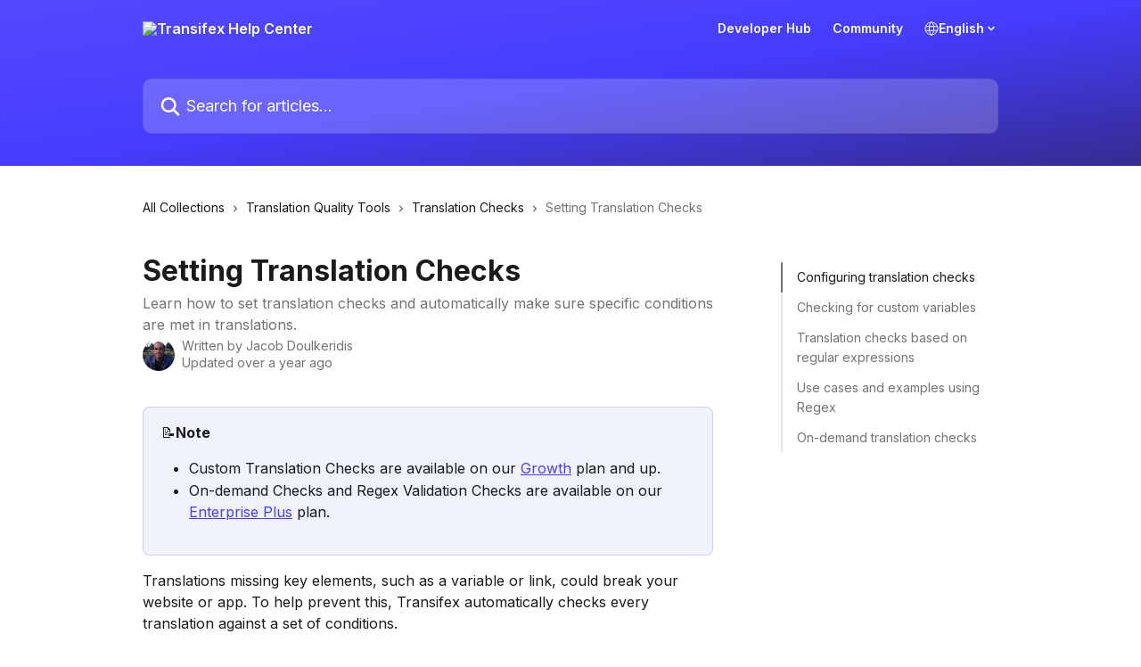

--- FILE ---
content_type: text/html; charset=utf-8
request_url: https://help.transifex.com/en/articles/6241794-setting-translation-checks
body_size: 29918
content:
<!DOCTYPE html><html lang="en"><head><meta charSet="utf-8" data-next-head=""/><title data-next-head="">Setting Translation Checks | Transifex Help Center</title><meta property="og:title" content="Setting Translation Checks | Transifex Help Center" data-next-head=""/><meta name="twitter:title" content="Setting Translation Checks | Transifex Help Center" data-next-head=""/><meta property="og:description" content="Learn how to set translation checks and automatically make sure specific conditions are met in translations." data-next-head=""/><meta name="twitter:description" content="Learn how to set translation checks and automatically make sure specific conditions are met in translations." data-next-head=""/><meta name="description" content="Learn how to set translation checks and automatically make sure specific conditions are met in translations." data-next-head=""/><meta property="og:type" content="article" data-next-head=""/><meta name="robots" content="all" data-next-head=""/><meta name="viewport" content="width=device-width, initial-scale=1" data-next-head=""/><link href="https://intercom.help/transifex-5fd946e1bcf6/assets/favicon" rel="icon" data-next-head=""/><link rel="canonical" href="https://help.transifex.com/en/articles/6241794-setting-translation-checks" data-next-head=""/><link rel="alternate" href="https://help.transifex.com/en/articles/6241794-setting-translation-checks" hrefLang="en" data-next-head=""/><link rel="alternate" href="https://help.transifex.com/en/articles/6241794-setting-translation-checks" hrefLang="x-default" data-next-head=""/><link nonce="RxPdUjrNYIBnTvkkhDwmiIPvpf8iO/v9NvaoZxcFIN4=" rel="preload" href="https://static.intercomassets.com/_next/static/css/ceffe64780fd47cf.css" as="style"/><link nonce="RxPdUjrNYIBnTvkkhDwmiIPvpf8iO/v9NvaoZxcFIN4=" rel="stylesheet" href="https://static.intercomassets.com/_next/static/css/ceffe64780fd47cf.css" data-n-g=""/><link nonce="RxPdUjrNYIBnTvkkhDwmiIPvpf8iO/v9NvaoZxcFIN4=" rel="preload" href="https://static.intercomassets.com/_next/static/css/b6200d0221da3810.css" as="style"/><link nonce="RxPdUjrNYIBnTvkkhDwmiIPvpf8iO/v9NvaoZxcFIN4=" rel="stylesheet" href="https://static.intercomassets.com/_next/static/css/b6200d0221da3810.css"/><noscript data-n-css="RxPdUjrNYIBnTvkkhDwmiIPvpf8iO/v9NvaoZxcFIN4="></noscript><script defer="" nonce="RxPdUjrNYIBnTvkkhDwmiIPvpf8iO/v9NvaoZxcFIN4=" nomodule="" src="https://static.intercomassets.com/_next/static/chunks/polyfills-42372ed130431b0a.js"></script><script defer="" src="https://static.intercomassets.com/_next/static/chunks/1770.678fb10d9b0aa13f.js" nonce="RxPdUjrNYIBnTvkkhDwmiIPvpf8iO/v9NvaoZxcFIN4="></script><script src="https://static.intercomassets.com/_next/static/chunks/webpack-963430da7e3adda4.js" nonce="RxPdUjrNYIBnTvkkhDwmiIPvpf8iO/v9NvaoZxcFIN4=" defer=""></script><script src="https://static.intercomassets.com/_next/static/chunks/framework-1f1b8d38c1d86c61.js" nonce="RxPdUjrNYIBnTvkkhDwmiIPvpf8iO/v9NvaoZxcFIN4=" defer=""></script><script src="https://static.intercomassets.com/_next/static/chunks/main-2c5e5f2c49cfa8a6.js" nonce="RxPdUjrNYIBnTvkkhDwmiIPvpf8iO/v9NvaoZxcFIN4=" defer=""></script><script src="https://static.intercomassets.com/_next/static/chunks/pages/_app-e523a600f5af5484.js" nonce="RxPdUjrNYIBnTvkkhDwmiIPvpf8iO/v9NvaoZxcFIN4=" defer=""></script><script src="https://static.intercomassets.com/_next/static/chunks/d0502abb-aa607f45f5026044.js" nonce="RxPdUjrNYIBnTvkkhDwmiIPvpf8iO/v9NvaoZxcFIN4=" defer=""></script><script src="https://static.intercomassets.com/_next/static/chunks/6190-ef428f6633b5a03f.js" nonce="RxPdUjrNYIBnTvkkhDwmiIPvpf8iO/v9NvaoZxcFIN4=" defer=""></script><script src="https://static.intercomassets.com/_next/static/chunks/5729-6d79ddfe1353a77c.js" nonce="RxPdUjrNYIBnTvkkhDwmiIPvpf8iO/v9NvaoZxcFIN4=" defer=""></script><script src="https://static.intercomassets.com/_next/static/chunks/2384-0bbbbddcca78f08a.js" nonce="RxPdUjrNYIBnTvkkhDwmiIPvpf8iO/v9NvaoZxcFIN4=" defer=""></script><script src="https://static.intercomassets.com/_next/static/chunks/4835-9db7cd232aae5617.js" nonce="RxPdUjrNYIBnTvkkhDwmiIPvpf8iO/v9NvaoZxcFIN4=" defer=""></script><script src="https://static.intercomassets.com/_next/static/chunks/2735-6fafbb9ff4abfca1.js" nonce="RxPdUjrNYIBnTvkkhDwmiIPvpf8iO/v9NvaoZxcFIN4=" defer=""></script><script src="https://static.intercomassets.com/_next/static/chunks/pages/%5BhelpCenterIdentifier%5D/%5Blocale%5D/articles/%5BarticleSlug%5D-0426bb822f2fd459.js" nonce="RxPdUjrNYIBnTvkkhDwmiIPvpf8iO/v9NvaoZxcFIN4=" defer=""></script><script src="https://static.intercomassets.com/_next/static/UZqm1jelfJ-2b324fgmJ6/_buildManifest.js" nonce="RxPdUjrNYIBnTvkkhDwmiIPvpf8iO/v9NvaoZxcFIN4=" defer=""></script><script src="https://static.intercomassets.com/_next/static/UZqm1jelfJ-2b324fgmJ6/_ssgManifest.js" nonce="RxPdUjrNYIBnTvkkhDwmiIPvpf8iO/v9NvaoZxcFIN4=" defer=""></script><meta name="sentry-trace" content="acfcf06b1b22118dec0df6b76bcdcf39-e85d3eb971164b47-0"/><meta name="baggage" content="sentry-environment=production,sentry-release=a62fd0cdc62532e0c845d79efbcc14057e47d762,sentry-public_key=187f842308a64dea9f1f64d4b1b9c298,sentry-trace_id=acfcf06b1b22118dec0df6b76bcdcf39,sentry-org_id=2129,sentry-sampled=false,sentry-sample_rand=0.31440744909465823,sentry-sample_rate=0"/><style id="__jsx-1676791388">:root{--body-bg: rgb(255, 255, 255);
--body-image: none;
--body-bg-rgb: 255, 255, 255;
--body-border: rgb(230, 230, 230);
--body-primary-color: #1a1a1a;
--body-secondary-color: #737373;
--body-reaction-bg: rgb(242, 242, 242);
--body-reaction-text-color: rgb(64, 64, 64);
--body-toc-active-border: #737373;
--body-toc-inactive-border: #f2f2f2;
--body-toc-inactive-color: #737373;
--body-toc-active-font-weight: 400;
--body-table-border: rgb(204, 204, 204);
--body-color: hsl(0, 0%, 0%);
--footer-bg: rgb(70, 60, 255);
--footer-image: none;
--footer-border: rgb(118, 111, 255);
--footer-color: hsl(0, 0%, 96%);
--header-bg: none;
--header-image: linear-gradient(to bottom right, #5449FF,#463CFF,#352B90);
--header-color: hsl(0, 0%, 100%);
--collection-card-bg: rgb(70, 60, 255);
--collection-card-image: none;
--collection-card-color: hsl(0, 0%, 96%);
--card-bg: rgb(255, 255, 255);
--card-border-color: rgb(230, 230, 230);
--card-border-inner-radius: 8px;
--card-border-radius: 10px;
--card-shadow: 0 1px 2px 0 rgb(0 0 0 / 0.05);
--search-bar-border-radius: 10px;
--search-bar-width: 100%;
--ticket-blue-bg-color: #dce1f9;
--ticket-blue-text-color: #334bfa;
--ticket-green-bg-color: #d7efdc;
--ticket-green-text-color: #0f7134;
--ticket-orange-bg-color: #ffebdb;
--ticket-orange-text-color: #b24d00;
--ticket-red-bg-color: #ffdbdb;
--ticket-red-text-color: #df2020;
--header-height: 245px;
--header-subheader-background-color: #000000;
--header-subheader-font-color: #FFFFFF;
--content-block-bg: rgb(255, 255, 255);
--content-block-image: none;
--content-block-color: hsl(0, 0%, 10%);
--content-block-button-bg: rgb(51, 75, 250);
--content-block-button-image: none;
--content-block-button-color: hsl(0, 0%, 100%);
--content-block-button-radius: 6px;
--content-block-margin: 0;
--content-block-width: auto;
--primary-color: hsl(243, 100%, 62%);
--primary-color-alpha-10: hsla(243, 100%, 62%, 0.1);
--primary-color-alpha-60: hsla(243, 100%, 62%, 0.6);
--text-on-primary-color: #ffffff}</style><style id="__jsx-3836159323">:root{--font-family-primary: 'Inter', 'Inter Fallback'}</style><style id="__jsx-2891919213">:root{--font-family-secondary: 'Inter', 'Inter Fallback'}</style><style id="__jsx-cf6f0ea00fa5c760">.fade-background.jsx-cf6f0ea00fa5c760{background:radial-gradient(333.38%100%at 50%0%,rgba(var(--body-bg-rgb),0)0%,rgba(var(--body-bg-rgb),.00925356)11.67%,rgba(var(--body-bg-rgb),.0337355)21.17%,rgba(var(--body-bg-rgb),.0718242)28.85%,rgba(var(--body-bg-rgb),.121898)35.03%,rgba(var(--body-bg-rgb),.182336)40.05%,rgba(var(--body-bg-rgb),.251516)44.25%,rgba(var(--body-bg-rgb),.327818)47.96%,rgba(var(--body-bg-rgb),.409618)51.51%,rgba(var(--body-bg-rgb),.495297)55.23%,rgba(var(--body-bg-rgb),.583232)59.47%,rgba(var(--body-bg-rgb),.671801)64.55%,rgba(var(--body-bg-rgb),.759385)70.81%,rgba(var(--body-bg-rgb),.84436)78.58%,rgba(var(--body-bg-rgb),.9551)88.2%,rgba(var(--body-bg-rgb),1)100%),var(--header-image),var(--header-bg);background-size:cover;background-position-x:center}</style><style id="__jsx-27f84a20f81f6ce9">.table-of-contents::-webkit-scrollbar{width:8px}.table-of-contents::-webkit-scrollbar-thumb{background-color:#f2f2f2;border-radius:8px}</style><style id="__jsx-a49d9ef8a9865a27">.table_of_contents.jsx-a49d9ef8a9865a27{max-width:260px;min-width:260px}</style><style id="__jsx-62724fba150252e0">.related_articles section a{color:initial}</style><style id="__jsx-4bed0c08ce36899e">.article_body a:not(.intercom-h2b-button){color:var(--primary-color)}article a.intercom-h2b-button{background-color:var(--primary-color);border:0}.zendesk-article table{overflow-x:scroll!important;display:block!important;height:auto!important}.intercom-interblocks-unordered-nested-list ul,.intercom-interblocks-ordered-nested-list ol{margin-top:16px;margin-bottom:16px}.intercom-interblocks-unordered-nested-list ul .intercom-interblocks-unordered-nested-list ul,.intercom-interblocks-unordered-nested-list ul .intercom-interblocks-ordered-nested-list ol,.intercom-interblocks-ordered-nested-list ol .intercom-interblocks-ordered-nested-list ol,.intercom-interblocks-ordered-nested-list ol .intercom-interblocks-unordered-nested-list ul{margin-top:0;margin-bottom:0}.intercom-interblocks-image a:focus{outline-offset:3px}</style></head><body><div id="__next"><div dir="ltr" class="h-full w-full"><span class="hidden">Copyright (c) 2023, Intercom, Inc. (legal@intercom.io) with Reserved Font Name &quot;Inter&quot;.
      This Font Software is licensed under the SIL Open Font License, Version 1.1.</span><span class="hidden">Copyright (c) 2023, Intercom, Inc. (legal@intercom.io) with Reserved Font Name &quot;Inter&quot;.
      This Font Software is licensed under the SIL Open Font License, Version 1.1.</span><a href="#main-content" class="sr-only font-bold text-header-color focus:not-sr-only focus:absolute focus:left-4 focus:top-4 focus:z-50" aria-roledescription="Link, Press control-option-right-arrow to exit">Skip to main content</a><main class="header__lite"><header id="header" data-testid="header" class="jsx-cf6f0ea00fa5c760 flex flex-col text-header-color"><div class="jsx-cf6f0ea00fa5c760 relative flex grow flex-col mb-9 bg-header-bg bg-header-image bg-cover bg-center pb-9"><div id="sr-announcement" aria-live="polite" class="jsx-cf6f0ea00fa5c760 sr-only"></div><div class="jsx-cf6f0ea00fa5c760 flex h-full flex-col items-center marker:shrink-0"><section class="relative flex w-full flex-col mb-6 pb-6"><div class="header__meta_wrapper flex justify-center px-5 pt-6 leading-none sm:px-10"><div class="flex items-center w-240" data-testid="subheader-container"><div class="mo__body header__site_name"><div class="header__logo"><a href="/en/"><img src="https://downloads.intercomcdn.com/i/o/t2pn256z/705280/63ab82bf28ff5c80a2db62fb37e9/fddbc3827873a807cabddad3ae6fcb14.png" height="476" alt="Transifex Help Center"/></a></div></div><div><div class="flex items-center font-semibold"><div class="flex items-center md:hidden" data-testid="small-screen-children"><button class="flex items-center border-none bg-transparent px-1.5" data-testid="hamburger-menu-button" aria-label="Open menu"><svg width="24" height="24" viewBox="0 0 16 16" xmlns="http://www.w3.org/2000/svg" class="fill-current"><path d="M1.86861 2C1.38889 2 1 2.3806 1 2.85008C1 3.31957 1.38889 3.70017 1.86861 3.70017H14.1314C14.6111 3.70017 15 3.31957 15 2.85008C15 2.3806 14.6111 2 14.1314 2H1.86861Z"></path><path d="M1 8C1 7.53051 1.38889 7.14992 1.86861 7.14992H14.1314C14.6111 7.14992 15 7.53051 15 8C15 8.46949 14.6111 8.85008 14.1314 8.85008H1.86861C1.38889 8.85008 1 8.46949 1 8Z"></path><path d="M1 13.1499C1 12.6804 1.38889 12.2998 1.86861 12.2998H14.1314C14.6111 12.2998 15 12.6804 15 13.1499C15 13.6194 14.6111 14 14.1314 14H1.86861C1.38889 14 1 13.6194 1 13.1499Z"></path></svg></button><div class="fixed right-0 top-0 z-50 h-full w-full hidden" data-testid="hamburger-menu"><div class="flex h-full w-full justify-end bg-black bg-opacity-30"><div class="flex h-fit w-full flex-col bg-white opacity-100 sm:h-full sm:w-1/2"><button class="text-body-font flex items-center self-end border-none bg-transparent pr-6 pt-6" data-testid="hamburger-menu-close-button" aria-label="Close menu"><svg width="24" height="24" viewBox="0 0 16 16" xmlns="http://www.w3.org/2000/svg"><path d="M3.5097 3.5097C3.84165 3.17776 4.37984 3.17776 4.71178 3.5097L7.99983 6.79775L11.2879 3.5097C11.6198 3.17776 12.158 3.17776 12.49 3.5097C12.8219 3.84165 12.8219 4.37984 12.49 4.71178L9.20191 7.99983L12.49 11.2879C12.8219 11.6198 12.8219 12.158 12.49 12.49C12.158 12.8219 11.6198 12.8219 11.2879 12.49L7.99983 9.20191L4.71178 12.49C4.37984 12.8219 3.84165 12.8219 3.5097 12.49C3.17776 12.158 3.17776 11.6198 3.5097 11.2879L6.79775 7.99983L3.5097 4.71178C3.17776 4.37984 3.17776 3.84165 3.5097 3.5097Z"></path></svg></button><nav class="flex flex-col pl-4 text-black"><a target="_blank" rel="noopener noreferrer" href="https://developers.transifex.com/" class="mx-5 mb-5 text-md no-underline hover:opacity-80 md:mx-3 md:my-0 md:text-base" data-testid="header-link-0">Developer Hub</a><a target="_blank" rel="noopener noreferrer" href="https://community.transifex.com/" class="mx-5 mb-5 text-md no-underline hover:opacity-80 md:mx-3 md:my-0 md:text-base" data-testid="header-link-1">Community</a><div class="relative cursor-pointer has-[:focus]:outline"><select class="peer absolute z-10 block h-6 w-full cursor-pointer opacity-0 md:text-base" aria-label="Change language" id="language-selector"><option value="/en/articles/6241794-setting-translation-checks" class="text-black" selected="">English</option></select><div class="mb-10 ml-5 flex items-center gap-1 text-md hover:opacity-80 peer-hover:opacity-80 md:m-0 md:ml-3 md:text-base" aria-hidden="true"><svg id="locale-picker-globe" width="16" height="16" viewBox="0 0 16 16" fill="none" xmlns="http://www.w3.org/2000/svg" class="shrink-0" aria-hidden="true"><path d="M8 15C11.866 15 15 11.866 15 8C15 4.13401 11.866 1 8 1C4.13401 1 1 4.13401 1 8C1 11.866 4.13401 15 8 15Z" stroke="currentColor" stroke-linecap="round" stroke-linejoin="round"></path><path d="M8 15C9.39949 15 10.534 11.866 10.534 8C10.534 4.13401 9.39949 1 8 1C6.60051 1 5.466 4.13401 5.466 8C5.466 11.866 6.60051 15 8 15Z" stroke="currentColor" stroke-linecap="round" stroke-linejoin="round"></path><path d="M1.448 5.75989H14.524" stroke="currentColor" stroke-linecap="round" stroke-linejoin="round"></path><path d="M1.448 10.2402H14.524" stroke="currentColor" stroke-linecap="round" stroke-linejoin="round"></path></svg>English<svg id="locale-picker-arrow" width="16" height="16" viewBox="0 0 16 16" fill="none" xmlns="http://www.w3.org/2000/svg" class="shrink-0" aria-hidden="true"><path d="M5 6.5L8.00093 9.5L11 6.50187" stroke="currentColor" stroke-width="1.5" stroke-linecap="round" stroke-linejoin="round"></path></svg></div></div></nav></div></div></div></div><nav class="hidden items-center md:flex" data-testid="large-screen-children"><a target="_blank" rel="noopener noreferrer" href="https://developers.transifex.com/" class="mx-5 mb-5 text-md no-underline hover:opacity-80 md:mx-3 md:my-0 md:text-base" data-testid="header-link-0">Developer Hub</a><a target="_blank" rel="noopener noreferrer" href="https://community.transifex.com/" class="mx-5 mb-5 text-md no-underline hover:opacity-80 md:mx-3 md:my-0 md:text-base" data-testid="header-link-1">Community</a><div class="relative cursor-pointer has-[:focus]:outline"><select class="peer absolute z-10 block h-6 w-full cursor-pointer opacity-0 md:text-base" aria-label="Change language" id="language-selector"><option value="/en/articles/6241794-setting-translation-checks" class="text-black" selected="">English</option></select><div class="mb-10 ml-5 flex items-center gap-1 text-md hover:opacity-80 peer-hover:opacity-80 md:m-0 md:ml-3 md:text-base" aria-hidden="true"><svg id="locale-picker-globe" width="16" height="16" viewBox="0 0 16 16" fill="none" xmlns="http://www.w3.org/2000/svg" class="shrink-0" aria-hidden="true"><path d="M8 15C11.866 15 15 11.866 15 8C15 4.13401 11.866 1 8 1C4.13401 1 1 4.13401 1 8C1 11.866 4.13401 15 8 15Z" stroke="currentColor" stroke-linecap="round" stroke-linejoin="round"></path><path d="M8 15C9.39949 15 10.534 11.866 10.534 8C10.534 4.13401 9.39949 1 8 1C6.60051 1 5.466 4.13401 5.466 8C5.466 11.866 6.60051 15 8 15Z" stroke="currentColor" stroke-linecap="round" stroke-linejoin="round"></path><path d="M1.448 5.75989H14.524" stroke="currentColor" stroke-linecap="round" stroke-linejoin="round"></path><path d="M1.448 10.2402H14.524" stroke="currentColor" stroke-linecap="round" stroke-linejoin="round"></path></svg>English<svg id="locale-picker-arrow" width="16" height="16" viewBox="0 0 16 16" fill="none" xmlns="http://www.w3.org/2000/svg" class="shrink-0" aria-hidden="true"><path d="M5 6.5L8.00093 9.5L11 6.50187" stroke="currentColor" stroke-width="1.5" stroke-linecap="round" stroke-linejoin="round"></path></svg></div></div></nav></div></div></div></div></section><section class="relative mx-5 flex h-full w-full flex-col items-center px-5 sm:px-10"><div class="flex h-full max-w-full flex-col w-240 justify-end" data-testid="main-header-container"><div id="search-bar" class="relative w-full"><form action="/en/" autoComplete="off"><div class="flex w-full flex-col items-start"><div class="relative flex w-full sm:w-search-bar"><label for="search-input" class="sr-only">Search for articles...</label><input id="search-input" type="text" autoComplete="off" class="peer w-full rounded-search-bar border border-black-alpha-8 bg-white-alpha-20 p-4 ps-12 font-secondary text-lg text-header-color shadow-search-bar outline-none transition ease-linear placeholder:text-header-color hover:bg-white-alpha-27 hover:shadow-search-bar-hover focus:border-transparent focus:bg-white focus:text-black-10 focus:shadow-search-bar-focused placeholder:focus:text-black-45" placeholder="Search for articles..." name="q" aria-label="Search for articles..." value=""/><div class="absolute inset-y-0 start-0 flex items-center fill-header-color peer-focus-visible:fill-black-45 pointer-events-none ps-5"><svg width="22" height="21" viewBox="0 0 22 21" xmlns="http://www.w3.org/2000/svg" class="fill-inherit" aria-hidden="true"><path fill-rule="evenodd" clip-rule="evenodd" d="M3.27485 8.7001C3.27485 5.42781 5.92757 2.7751 9.19985 2.7751C12.4721 2.7751 15.1249 5.42781 15.1249 8.7001C15.1249 11.9724 12.4721 14.6251 9.19985 14.6251C5.92757 14.6251 3.27485 11.9724 3.27485 8.7001ZM9.19985 0.225098C4.51924 0.225098 0.724854 4.01948 0.724854 8.7001C0.724854 13.3807 4.51924 17.1751 9.19985 17.1751C11.0802 17.1751 12.8176 16.5627 14.2234 15.5265L19.0981 20.4013C19.5961 20.8992 20.4033 20.8992 20.9013 20.4013C21.3992 19.9033 21.3992 19.0961 20.9013 18.5981L16.0264 13.7233C17.0625 12.3176 17.6749 10.5804 17.6749 8.7001C17.6749 4.01948 13.8805 0.225098 9.19985 0.225098Z"></path></svg></div></div></div></form></div></div></section></div></div></header><div class="z-1 flex shrink-0 grow basis-auto justify-center px-5 sm:px-10"><section data-testid="main-content" id="main-content" class="max-w-full w-240"><section data-testid="article-section" class="section section__article"><div class="flex-row-reverse justify-between flex"><div class="jsx-a49d9ef8a9865a27 w-61 sticky top-8 ml-7 max-w-61 self-start max-lg:hidden mt-16"><div class="jsx-27f84a20f81f6ce9 table-of-contents max-h-[calc(100vh-96px)] overflow-y-auto rounded-2xl text-body-primary-color hover:text-primary max-lg:border max-lg:border-solid max-lg:border-body-border max-lg:shadow-solid-1"><div data-testid="toc-dropdown" class="jsx-27f84a20f81f6ce9 hidden cursor-pointer justify-between border-b max-lg:flex max-lg:flex-row max-lg:border-x-0 max-lg:border-t-0 max-lg:border-solid max-lg:border-b-body-border"><div class="jsx-27f84a20f81f6ce9 my-2 max-lg:pl-4">Table of contents</div><div class="jsx-27f84a20f81f6ce9 "><svg class="ml-2 mr-4 mt-3 transition-transform" transform="rotate(180)" width="16" height="16" fill="none" xmlns="http://www.w3.org/2000/svg"><path fill-rule="evenodd" clip-rule="evenodd" d="M3.93353 5.93451C4.24595 5.62209 4.75248 5.62209 5.0649 5.93451L7.99922 8.86882L10.9335 5.93451C11.246 5.62209 11.7525 5.62209 12.0649 5.93451C12.3773 6.24693 12.3773 6.75346 12.0649 7.06588L8.5649 10.5659C8.25249 10.8783 7.74595 10.8783 7.43353 10.5659L3.93353 7.06588C3.62111 6.75346 3.62111 6.24693 3.93353 5.93451Z" fill="currentColor"></path></svg></div></div><div data-testid="toc-body" class="jsx-27f84a20f81f6ce9 my-2"><section data-testid="toc-section-0" class="jsx-27f84a20f81f6ce9 flex border-y-0 border-e-0 border-s-2 border-solid py-1.5 max-lg:border-none border-body-toc-active-border px-4"><a id="#h_ba3ad68ab7" href="#h_ba3ad68ab7" data-testid="toc-link-0" class="jsx-27f84a20f81f6ce9 w-full no-underline hover:text-body-primary-color max-lg:inline-block max-lg:text-body-primary-color max-lg:hover:text-primary lg:text-base font-toc-active text-body-primary-color"></a></section><section data-testid="toc-section-1" class="jsx-27f84a20f81f6ce9 flex border-y-0 border-e-0 border-s-2 border-solid py-1.5 max-lg:border-none px-4"><a id="#h_317a8b70f5" href="#h_317a8b70f5" data-testid="toc-link-1" class="jsx-27f84a20f81f6ce9 w-full no-underline hover:text-body-primary-color max-lg:inline-block max-lg:text-body-primary-color max-lg:hover:text-primary lg:text-base text-body-toc-inactive-color"></a></section><section data-testid="toc-section-2" class="jsx-27f84a20f81f6ce9 flex border-y-0 border-e-0 border-s-2 border-solid py-1.5 max-lg:border-none px-4"><a id="#h_046601aa03" href="#h_046601aa03" data-testid="toc-link-2" class="jsx-27f84a20f81f6ce9 w-full no-underline hover:text-body-primary-color max-lg:inline-block max-lg:text-body-primary-color max-lg:hover:text-primary lg:text-base text-body-toc-inactive-color"></a></section><section data-testid="toc-section-3" class="jsx-27f84a20f81f6ce9 flex border-y-0 border-e-0 border-s-2 border-solid py-1.5 max-lg:border-none px-4"><a id="#h_e3b1bc6760" href="#h_e3b1bc6760" data-testid="toc-link-3" class="jsx-27f84a20f81f6ce9 w-full no-underline hover:text-body-primary-color max-lg:inline-block max-lg:text-body-primary-color max-lg:hover:text-primary lg:text-base text-body-toc-inactive-color"></a></section><section data-testid="toc-section-4" class="jsx-27f84a20f81f6ce9 flex border-y-0 border-e-0 border-s-2 border-solid py-1.5 max-lg:border-none px-4"><a id="#h_db134eec51" href="#h_db134eec51" data-testid="toc-link-4" class="jsx-27f84a20f81f6ce9 w-full no-underline hover:text-body-primary-color max-lg:inline-block max-lg:text-body-primary-color max-lg:hover:text-primary lg:text-base text-body-toc-inactive-color"></a></section></div></div></div><div class="relative z-3 w-full lg:max-w-160 "><div class="flex pb-6 max-md:pb-2 lg:max-w-160"><div tabindex="-1" class="focus:outline-none"><div class="flex flex-wrap items-baseline pb-4 text-base" tabindex="0" role="navigation" aria-label="Breadcrumb"><a href="/en/" class="pr-2 text-body-primary-color no-underline hover:text-body-secondary-color">All Collections</a><div class="pr-2" aria-hidden="true"><svg width="6" height="10" viewBox="0 0 6 10" class="block h-2 w-2 fill-body-secondary-color rtl:rotate-180" xmlns="http://www.w3.org/2000/svg"><path fill-rule="evenodd" clip-rule="evenodd" d="M0.648862 0.898862C0.316916 1.23081 0.316916 1.769 0.648862 2.10094L3.54782 4.9999L0.648862 7.89886C0.316916 8.23081 0.316917 8.769 0.648862 9.10094C0.980808 9.43289 1.519 9.43289 1.85094 9.10094L5.35094 5.60094C5.68289 5.269 5.68289 4.73081 5.35094 4.39886L1.85094 0.898862C1.519 0.566916 0.980807 0.566916 0.648862 0.898862Z"></path></svg></div><a href="https://help.transifex.com/en/collections/3441045-translation-quality-tools" class="pr-2 text-body-primary-color no-underline hover:text-body-secondary-color" data-testid="breadcrumb-0">Translation Quality Tools</a><div class="pr-2" aria-hidden="true"><svg width="6" height="10" viewBox="0 0 6 10" class="block h-2 w-2 fill-body-secondary-color rtl:rotate-180" xmlns="http://www.w3.org/2000/svg"><path fill-rule="evenodd" clip-rule="evenodd" d="M0.648862 0.898862C0.316916 1.23081 0.316916 1.769 0.648862 2.10094L3.54782 4.9999L0.648862 7.89886C0.316916 8.23081 0.316917 8.769 0.648862 9.10094C0.980808 9.43289 1.519 9.43289 1.85094 9.10094L5.35094 5.60094C5.68289 5.269 5.68289 4.73081 5.35094 4.39886L1.85094 0.898862C1.519 0.566916 0.980807 0.566916 0.648862 0.898862Z"></path></svg></div><a href="https://help.transifex.com/en/collections/3452919-translation-checks" class="pr-2 text-body-primary-color no-underline hover:text-body-secondary-color" data-testid="breadcrumb-1">Translation Checks</a><div class="pr-2" aria-hidden="true"><svg width="6" height="10" viewBox="0 0 6 10" class="block h-2 w-2 fill-body-secondary-color rtl:rotate-180" xmlns="http://www.w3.org/2000/svg"><path fill-rule="evenodd" clip-rule="evenodd" d="M0.648862 0.898862C0.316916 1.23081 0.316916 1.769 0.648862 2.10094L3.54782 4.9999L0.648862 7.89886C0.316916 8.23081 0.316917 8.769 0.648862 9.10094C0.980808 9.43289 1.519 9.43289 1.85094 9.10094L5.35094 5.60094C5.68289 5.269 5.68289 4.73081 5.35094 4.39886L1.85094 0.898862C1.519 0.566916 0.980807 0.566916 0.648862 0.898862Z"></path></svg></div><div class="text-body-secondary-color">Setting Translation Checks</div></div></div></div><div class=""><div class="article intercom-force-break"><div class="mb-10 max-lg:mb-6"><div class="flex flex-col gap-4"><div class="flex flex-col"><h1 class="mb-1 font-primary text-2xl font-bold leading-10 text-body-primary-color">Setting Translation Checks</h1><div class="text-md font-normal leading-normal text-body-secondary-color"><p>Learn how to set translation checks and automatically make sure specific conditions are met in translations.</p></div></div><div class="avatar"><div class="avatar__photo"><img width="24" height="24" src="https://static.intercomassets.com/avatars/5423563/square_128/Iakovos_Photo-1645630249.jpeg" alt="Jacob Doulkeridis avatar" class="inline-flex items-center justify-center rounded-full bg-primary text-lg font-bold leading-6 text-primary-text shadow-solid-2 shadow-body-bg [&amp;:nth-child(n+2)]:hidden lg:[&amp;:nth-child(n+2)]:inline-flex h-8 w-8 sm:h-9 sm:w-9"/></div><div class="avatar__info -mt-0.5 text-base"><span class="text-body-secondary-color"><div>Written by <span>Jacob Doulkeridis</span></div> <!-- -->Updated over a year ago</span></div></div></div></div><div class="jsx-4bed0c08ce36899e flex-col"><div class="jsx-4bed0c08ce36899e mb-7 ml-0 text-md max-messenger:mb-6 lg:hidden"><div class="jsx-27f84a20f81f6ce9 table-of-contents max-h-[calc(100vh-96px)] overflow-y-auto rounded-2xl text-body-primary-color hover:text-primary max-lg:border max-lg:border-solid max-lg:border-body-border max-lg:shadow-solid-1"><div data-testid="toc-dropdown" class="jsx-27f84a20f81f6ce9 hidden cursor-pointer justify-between border-b max-lg:flex max-lg:flex-row max-lg:border-x-0 max-lg:border-t-0 max-lg:border-solid max-lg:border-b-body-border border-b-0"><div class="jsx-27f84a20f81f6ce9 my-2 max-lg:pl-4">Table of contents</div><div class="jsx-27f84a20f81f6ce9 "><svg class="ml-2 mr-4 mt-3 transition-transform" transform="" width="16" height="16" fill="none" xmlns="http://www.w3.org/2000/svg"><path fill-rule="evenodd" clip-rule="evenodd" d="M3.93353 5.93451C4.24595 5.62209 4.75248 5.62209 5.0649 5.93451L7.99922 8.86882L10.9335 5.93451C11.246 5.62209 11.7525 5.62209 12.0649 5.93451C12.3773 6.24693 12.3773 6.75346 12.0649 7.06588L8.5649 10.5659C8.25249 10.8783 7.74595 10.8783 7.43353 10.5659L3.93353 7.06588C3.62111 6.75346 3.62111 6.24693 3.93353 5.93451Z" fill="currentColor"></path></svg></div></div><div data-testid="toc-body" class="jsx-27f84a20f81f6ce9 hidden my-2"><section data-testid="toc-section-0" class="jsx-27f84a20f81f6ce9 flex border-y-0 border-e-0 border-s-2 border-solid py-1.5 max-lg:border-none border-body-toc-active-border px-4"><a id="#h_ba3ad68ab7" href="#h_ba3ad68ab7" data-testid="toc-link-0" class="jsx-27f84a20f81f6ce9 w-full no-underline hover:text-body-primary-color max-lg:inline-block max-lg:text-body-primary-color max-lg:hover:text-primary lg:text-base font-toc-active text-body-primary-color"></a></section><section data-testid="toc-section-1" class="jsx-27f84a20f81f6ce9 flex border-y-0 border-e-0 border-s-2 border-solid py-1.5 max-lg:border-none px-4"><a id="#h_317a8b70f5" href="#h_317a8b70f5" data-testid="toc-link-1" class="jsx-27f84a20f81f6ce9 w-full no-underline hover:text-body-primary-color max-lg:inline-block max-lg:text-body-primary-color max-lg:hover:text-primary lg:text-base text-body-toc-inactive-color"></a></section><section data-testid="toc-section-2" class="jsx-27f84a20f81f6ce9 flex border-y-0 border-e-0 border-s-2 border-solid py-1.5 max-lg:border-none px-4"><a id="#h_046601aa03" href="#h_046601aa03" data-testid="toc-link-2" class="jsx-27f84a20f81f6ce9 w-full no-underline hover:text-body-primary-color max-lg:inline-block max-lg:text-body-primary-color max-lg:hover:text-primary lg:text-base text-body-toc-inactive-color"></a></section><section data-testid="toc-section-3" class="jsx-27f84a20f81f6ce9 flex border-y-0 border-e-0 border-s-2 border-solid py-1.5 max-lg:border-none px-4"><a id="#h_e3b1bc6760" href="#h_e3b1bc6760" data-testid="toc-link-3" class="jsx-27f84a20f81f6ce9 w-full no-underline hover:text-body-primary-color max-lg:inline-block max-lg:text-body-primary-color max-lg:hover:text-primary lg:text-base text-body-toc-inactive-color"></a></section><section data-testid="toc-section-4" class="jsx-27f84a20f81f6ce9 flex border-y-0 border-e-0 border-s-2 border-solid py-1.5 max-lg:border-none px-4"><a id="#h_db134eec51" href="#h_db134eec51" data-testid="toc-link-4" class="jsx-27f84a20f81f6ce9 w-full no-underline hover:text-body-primary-color max-lg:inline-block max-lg:text-body-primary-color max-lg:hover:text-primary lg:text-base text-body-toc-inactive-color"></a></section></div></div></div><div class="jsx-4bed0c08ce36899e article_body"><article class="jsx-4bed0c08ce36899e "><div class="intercom-interblocks-callout" style="background-color:#e3e7fa80;border-color:#334bfa33"><div class="intercom-interblocks-paragraph no-margin intercom-interblocks-align-left"><p>📝<b>Note</b></p></div><div class="intercom-interblocks-unordered-nested-list"><ul><li><div class="intercom-interblocks-paragraph no-margin intercom-interblocks-align-left"><p>Custom Translation Checks are available on our <a href="https://www.transifex.com/pricing/" rel="nofollow noopener noreferrer" target="_blank">Growth</a> plan and up.</p></div></li><li><div class="intercom-interblocks-paragraph no-margin intercom-interblocks-align-left"><p>On-demand Checks and Regex Validation Checks are available on our <a href="https://www.transifex.com/pricing/" rel="nofollow noopener noreferrer" target="_blank">Enterprise Plus</a> plan.</p></div></li></ul></div></div><div class="intercom-interblocks-paragraph no-margin intercom-interblocks-align-left"><p>Translations missing key elements, such as a variable or link, could break your website or app. To help prevent this, Transifex automatically checks every translation against a set of conditions. </p></div><div class="intercom-interblocks-paragraph no-margin intercom-interblocks-align-left"><p> </p></div><div class="intercom-interblocks-paragraph no-margin intercom-interblocks-align-left"><p>Whenever a condition is not met, e.g., an HTML element is missing, the translator will be shown either a warning or an error message telling them what needs to be fixed. Translators can still save a translation when there&#x27;s a warning. But if there&#x27;s an error, they must address the issue before saving the translation.</p></div><div class="intercom-interblocks-paragraph no-margin intercom-interblocks-align-left"><p> </p></div><div class="intercom-interblocks-horizontal-rule"><hr/></div><div class="intercom-interblocks-heading intercom-interblocks-align-left"><h1 id="h_ba3ad68ab7">Configuring translation checks</h1></div><div class="intercom-interblocks-paragraph no-margin intercom-interblocks-align-left"><p>Each file format has a set of translation checks by default. You can change whether a failed check results in an error or warning or turn off a check altogether. You need to have an administrator role to perform the following changes.</p></div><div class="intercom-interblocks-paragraph no-margin intercom-interblocks-align-left"><p> </p></div><div class="intercom-interblocks-paragraph no-margin intercom-interblocks-align-left"><p>To customize translation checks:</p></div><div class="intercom-interblocks-ordered-nested-list"><ol><li><div class="intercom-interblocks-paragraph no-margin intercom-interblocks-align-left"><p>Go to your <b>Organization Settings</b> from the main navigation.</p></div><div class="intercom-interblocks-paragraph no-margin intercom-interblocks-align-left"><p> </p></div></li><li><div class="intercom-interblocks-paragraph no-margin intercom-interblocks-align-left"><p>Click on <b>Translation Checks</b> in the left menu.</p></div><div class="intercom-interblocks-paragraph no-margin intercom-interblocks-align-left"><p> </p></div><div class="intercom-interblocks-image intercom-interblocks-align-left"><a href="https://downloads.intercomcdn.com/i/o/t2pn256z/1245079283/06c7753e0bcf508beaf82e85a6de/Screenshot+2024-11-08+at+1_24_15%E2%80%AFp_m_.png?expires=1769900400&amp;signature=f50f6a7cfff5c3bcc7a6dff2976ff0e8c49f746b1b7b03876cf64edcdabd2b88&amp;req=dSIjE8l5lINXWvMW1HO4zTqq%2BQML2Oww8W%2B0RNeMeIh3Nvi7XhA5Mlir9Jhy%0A2Blh%0A" target="_blank" rel="noreferrer nofollow noopener"><img src="https://downloads.intercomcdn.com/i/o/t2pn256z/1245079283/06c7753e0bcf508beaf82e85a6de/Screenshot+2024-11-08+at+1_24_15%E2%80%AFp_m_.png?expires=1769900400&amp;signature=f50f6a7cfff5c3bcc7a6dff2976ff0e8c49f746b1b7b03876cf64edcdabd2b88&amp;req=dSIjE8l5lINXWvMW1HO4zTqq%2BQML2Oww8W%2B0RNeMeIh3Nvi7XhA5Mlir9Jhy%0A2Blh%0A" width="2642" height="1568"/></a></div><div class="intercom-interblocks-paragraph no-margin intercom-interblocks-align-left"><p> </p></div></li><li><div class="intercom-interblocks-paragraph no-margin intercom-interblocks-align-left"><p>Click on a file format to see the checks available for that file format.</p></div><div class="intercom-interblocks-paragraph no-margin intercom-interblocks-align-left"><p> </p></div></li><li><div class="intercom-interblocks-paragraph no-margin intercom-interblocks-align-left"><p>Click on the toggles next to each rule to change whether a check should show a warning, error message, or be off.</p></div><div class="intercom-interblocks-paragraph no-margin intercom-interblocks-align-left"><p> </p></div><div class="intercom-interblocks-image intercom-interblocks-align-center"><a href="https://transifex-b5d13cb7d7b0.intercom-attachments-1.com/i/o/517878647/b0ecf9003c50e652dc5ba745/translation-checks.png?expires=1769900400&amp;signature=f80e2d3d5588ba858e380c6aca24f3ca1b07d96186aa5b880055c201c4f54fd0&amp;req=cSEgHs52m4VYFb4f3HP0gCpv0VHy%2B%2BHrzdGiJJ7hT3ujDexcxA5V6cAfCMD%2F%0Ah0E%3D%0A" target="_blank" rel="noreferrer nofollow noopener"><img src="https://transifex-b5d13cb7d7b0.intercom-attachments-1.com/i/o/517878647/b0ecf9003c50e652dc5ba745/translation-checks.png?expires=1769900400&amp;signature=f80e2d3d5588ba858e380c6aca24f3ca1b07d96186aa5b880055c201c4f54fd0&amp;req=cSEgHs52m4VYFb4f3HP0gCpv0VHy%2B%2BHrzdGiJJ7hT3ujDexcxA5V6cAfCMD%2F%0Ah0E%3D%0A" alt="translation-checks.png#asset:809"/></a></div><div class="intercom-interblocks-paragraph no-margin intercom-interblocks-align-left"><p> </p></div></li><li><div class="intercom-interblocks-paragraph no-margin intercom-interblocks-align-left"><p>Hit <b>Save</b> to confirm the changes.</p></div></li></ol></div><div class="intercom-interblocks-paragraph no-margin intercom-interblocks-align-left"><p>You can always restore the translation check settings by clicking the <b>Set to default checks</b> next to the <b>Save</b> button.</p></div><div class="intercom-interblocks-callout" style="background-color:#e3e7fa80;border-color:#334bfa33"><div class="intercom-interblocks-paragraph no-margin intercom-interblocks-align-left"><p>📝<b>Note: </b>The file format for Transifex Live projects is &quot;Transifex Format (.json) checks&quot;.</p></div></div><div class="intercom-interblocks-paragraph no-margin intercom-interblocks-align-left"><p> </p></div><div class="intercom-interblocks-horizontal-rule"><hr/></div><div class="intercom-interblocks-heading intercom-interblocks-align-left"><h1 id="h_317a8b70f5">Checking for custom variables</h1></div><div class="intercom-interblocks-paragraph no-margin intercom-interblocks-align-left"><p>If you use custom variables in your code, you can set up custom translation checks and make sure they are left untouched in the translation. This is done by adding a custom check for a file format and specifying either the characters your custom variables start and end with or the exact characters your variables consist of.</p></div><div class="intercom-interblocks-paragraph no-margin intercom-interblocks-align-left"><p> </p></div><div class="intercom-interblocks-paragraph no-margin intercom-interblocks-align-left"><p>To do this:</p></div><div class="intercom-interblocks-ordered-nested-list"><ol><li><div class="intercom-interblocks-paragraph no-margin intercom-interblocks-align-left"><p>Head to the <b>Translation Checks</b> settings page.</p></div><div class="intercom-interblocks-paragraph no-margin intercom-interblocks-align-left"><p> </p></div></li><li><div class="intercom-interblocks-paragraph no-margin intercom-interblocks-align-left"><p>Click on the file format you want to add custom checks for.</p></div><div class="intercom-interblocks-paragraph no-margin intercom-interblocks-align-left"><p> </p></div></li><li><div class="intercom-interblocks-paragraph no-margin intercom-interblocks-align-left"><p>Click <b>Set up custom placeholders.</b></p></div><div class="intercom-interblocks-paragraph no-margin intercom-interblocks-align-left"><p> </p></div></li><li><div class="intercom-interblocks-paragraph no-margin intercom-interblocks-align-left"><p>In the popup:</p></div><div class="intercom-interblocks-paragraph no-margin intercom-interblocks-align-left"><p> </p></div><div class="intercom-interblocks-unordered-nested-list"><ul><li><div class="intercom-interblocks-paragraph no-margin intercom-interblocks-align-left"><p>If you provide a start and end value, Transifex will try to detect text that <b>starts</b> and <b>ends</b> with the specified words. So, to protect variables like {address}, %email%, [username], etc., during the translation process, you will just need to complete the fields &quot;Starts with&quot; and &quot;Ends with&quot; as shown below: </p></div></li></ul></div><div class="intercom-interblocks-paragraph no-margin intercom-interblocks-align-left"><p> </p></div><div class="intercom-interblocks-image intercom-interblocks-align-center"><a href="https://transifex-b5d13cb7d7b0.intercom-attachments-1.com/i/o/517878659/be41cc34b5101c3723fccaf8/create_custom_variables.png?expires=1769900400&amp;signature=02684eb5c61adb0585deb980c1f7f06161d837141bd0d91ab71498ab54eed179&amp;req=cSEgHs52m4RWFb4f3HP0gLgRFzKddCbRJ3nSFsKHsoXc5S%2Fb%2BypN29sH%2B2Aa%0A7Xc%3D%0A" target="_blank" rel="noreferrer nofollow noopener"><img src="https://transifex-b5d13cb7d7b0.intercom-attachments-1.com/i/o/517878659/be41cc34b5101c3723fccaf8/create_custom_variables.png?expires=1769900400&amp;signature=02684eb5c61adb0585deb980c1f7f06161d837141bd0d91ab71498ab54eed179&amp;req=cSEgHs52m4RWFb4f3HP0gLgRFzKddCbRJ3nSFsKHsoXc5S%2Fb%2BypN29sH%2B2Aa%0A7Xc%3D%0A" alt="create_custom_variables.png#asset:6674"/></a></div><div class="intercom-interblocks-paragraph no-margin intercom-interblocks-align-left"><p> </p></div><div class="intercom-interblocks-unordered-nested-list"><ul><li><div class="intercom-interblocks-paragraph no-margin intercom-interblocks-align-left"><p>If you want the system to look for exact matches instead (e.g., %ld, %temperature), then you can enter the variable in the &quot;Enter a custom variable&quot; field, including all the characters the variable consists of</p></div></li></ul></div><div class="intercom-interblocks-paragraph no-margin intercom-interblocks-align-left"><p> </p></div></li><li><div class="intercom-interblocks-paragraph no-margin intercom-interblocks-align-left"><p>Click <b>Add placeholder</b> to finish adding this check. You can add more if you like by creating more placeholders.<br/>​</p></div><div class="intercom-interblocks-paragraph no-margin intercom-interblocks-align-left"><p> </p></div><div class="intercom-interblocks-image intercom-interblocks-align-center"><a href="https://transifex-b5d13cb7d7b0.intercom-attachments-1.com/i/o/517878667/7e236f3935f133add0d53d38/added_custom_placeholders.png?expires=1769900400&amp;signature=da781df57d2b9443fadafce84a858897e534486e096406e0152185c041b93793&amp;req=cSEgHs52m4dYFb4f3HP0gCSMTRl9rdwR4boCjcmQkNxHs%2F%2FpmlyVcm4Dsndn%0ABjg%3D%0A" target="_blank" rel="noreferrer nofollow noopener"><img src="https://transifex-b5d13cb7d7b0.intercom-attachments-1.com/i/o/517878667/7e236f3935f133add0d53d38/added_custom_placeholders.png?expires=1769900400&amp;signature=da781df57d2b9443fadafce84a858897e534486e096406e0152185c041b93793&amp;req=cSEgHs52m4dYFb4f3HP0gCSMTRl9rdwR4boCjcmQkNxHs%2F%2FpmlyVcm4Dsndn%0ABjg%3D%0A" alt="added_custom_placeholders.png#asset:6673"/></a></div></li></ol></div><div class="intercom-interblocks-callout" style="background-color:#e3e7fa80;border-color:#334bfa33"><div class="intercom-interblocks-paragraph no-margin intercom-interblocks-align-left"><p><b>📝Note: </b>When adding multiple placeholder delimiters, remember that they are executed in the order they are added. </p></div><div class="intercom-interblocks-paragraph no-margin intercom-interblocks-align-left"><p> </p></div><div class="intercom-interblocks-paragraph no-margin intercom-interblocks-align-left"><p>In the following example, both placeholders will be executed. However, only the first expression would be executed if the order were reversed.</p></div></div><div class="intercom-interblocks-paragraph no-margin intercom-interblocks-align-left"><p> </p></div><div class="intercom-interblocks-image intercom-interblocks-align-center"><a href="https://transifex-b5d13cb7d7b0.intercom-attachments-1.com/i/o/517878678/b9d5b0a114ac49cef4d1159a/Screenshot-2019-10-22-at-15.22.14.png?expires=1769900400&amp;signature=513b641bfe0f09fe5d5459b109644af04ff1e4f425dffb16e17f565634a828c8&amp;req=cSEgHs52m4ZXFb4f3HP0gGn7vxIjsp4aHxeJa%2FMg1Ck%2F%2Blf2u47cgHwvOVyr%0ALbQA6rKfaALn11pKGA%3D%3D%0A" target="_blank" rel="noreferrer nofollow noopener"><img src="https://transifex-b5d13cb7d7b0.intercom-attachments-1.com/i/o/517878678/b9d5b0a114ac49cef4d1159a/Screenshot-2019-10-22-at-15.22.14.png?expires=1769900400&amp;signature=513b641bfe0f09fe5d5459b109644af04ff1e4f425dffb16e17f565634a828c8&amp;req=cSEgHs52m4ZXFb4f3HP0gGn7vxIjsp4aHxeJa%2FMg1Ck%2F%2Blf2u47cgHwvOVyr%0ALbQA6rKfaALn11pKGA%3D%3D%0A" alt="Macaque in the trees"/></a></div><div class="intercom-interblocks-paragraph no-margin intercom-interblocks-align-left"><p>Like the default checks, you can change whether a failed check results in an error or warning or turn it off altogether.</p></div><div class="intercom-interblocks-paragraph no-margin intercom-interblocks-align-left"><p> </p></div><div class="intercom-interblocks-horizontal-rule"><hr/></div><div class="intercom-interblocks-paragraph no-margin intercom-interblocks-align-left"><p> </p></div><div class="intercom-interblocks-heading intercom-interblocks-align-left"><h1 id="h_046601aa03">Translation checks based on regular expressions</h1></div><div class="intercom-interblocks-paragraph no-margin intercom-interblocks-align-left"><p>With custom translation checks, you, as an organization administrator, can add your own regular expressions and ensure that nothing will break your website or application due to an invalid translation.</p></div><div class="intercom-interblocks-paragraph no-margin intercom-interblocks-align-left"><p> </p></div><div class="intercom-interblocks-paragraph no-margin intercom-interblocks-align-left"><p>These checks can be created per file format as follows:</p></div><div class="intercom-interblocks-unordered-nested-list"><ul><li><div class="intercom-interblocks-paragraph no-margin intercom-interblocks-align-left"><p>Click on the file format where you want to create your custom translation check.</p></div><div class="intercom-interblocks-paragraph no-margin intercom-interblocks-align-left"><p> </p></div></li><li><div class="intercom-interblocks-paragraph no-margin intercom-interblocks-align-left"><p>Click &#x27;Add a translation check&#x27; at the bottom of the checks list.</p></div><div class="intercom-interblocks-paragraph no-margin intercom-interblocks-align-left"><p> </p></div></li><li><div class="intercom-interblocks-paragraph no-margin intercom-interblocks-align-left"><p>Provide a description for the check you want to create - This message will be displayed in the editor every time your rule is violated.</p></div><div class="intercom-interblocks-paragraph no-margin intercom-interblocks-align-left"><p> </p></div></li><li><div class="intercom-interblocks-paragraph no-margin intercom-interblocks-align-left"><p>Add your custom regular expression.</p></div><div class="intercom-interblocks-paragraph no-margin intercom-interblocks-align-left"><p> </p></div></li><li><div class="intercom-interblocks-paragraph no-margin intercom-interblocks-align-left"><p>Define where the custom translation check will be applied, i.e., Translations only (the translation check will fail if there is a match) or Translations and source strings (the translation check will fail if the matches found in the source string are different than the matches found in the translation). In the case of the latter, you also have the option to enable the setting &quot;Respect the matching order,&quot; which ensures that the order in the source is preserved in the translation text.</p></div><div class="intercom-interblocks-paragraph no-margin intercom-interblocks-align-left"><p> </p></div></li><li><div class="intercom-interblocks-paragraph no-margin intercom-interblocks-align-left"><p>Test the regular expression you created before saving your configuration.</p></div><div class="intercom-interblocks-paragraph no-margin intercom-interblocks-align-left"><p> </p></div></li><li><div class="intercom-interblocks-paragraph no-margin intercom-interblocks-align-left"><p>Define the status of the check (Error, Warning, Off)</p></div></li></ul></div><div class="intercom-interblocks-paragraph no-margin intercom-interblocks-align-left"><p> </p></div><div class="intercom-interblocks-callout" style="background-color:#e3e7fa80;border-color:#334bfa33"><div class="intercom-interblocks-paragraph no-margin intercom-interblocks-align-left"><p><b>📝Note</b></p></div><div class="intercom-interblocks-unordered-nested-list"><ul><li><div class="intercom-interblocks-paragraph no-margin intercom-interblocks-align-left"><p>The regular expression has a maximum timeout of 100ms.</p></div></li></ul></div><div class="intercom-interblocks-unordered-nested-list"><ul><li><div class="intercom-interblocks-paragraph no-margin intercom-interblocks-align-left"><p>Whenever an existing custom translation check is updated, it is automatically triggered only for newly submitted translations. You can run an on-demand translation check to trigger the updated check for existing translations.</p></div></li></ul></div></div><div class="intercom-interblocks-paragraph no-margin intercom-interblocks-align-left"><p> </p></div><div class="intercom-interblocks-horizontal-rule"><hr/></div><div class="intercom-interblocks-heading intercom-interblocks-align-left"><h1 id="h_e3b1bc6760">Use cases and examples using Regex</h1></div><div class="intercom-interblocks-paragraph no-margin intercom-interblocks-align-left"><p> </p></div><div class="intercom-interblocks-subheading3 intercom-interblocks-align-left"><h3 id="h_9a6cae49dd">1. Match quotes</h3></div><div class="intercom-interblocks-paragraph no-margin intercom-interblocks-align-left"><p>When the source text contains double or single quotes, and you want to check that there are quotes also in the translation text, you can use the following regular expression:</p></div><div class="intercom-interblocks-paragraph no-margin intercom-interblocks-align-left"><p> </p></div><div class="intercom-interblocks-paragraph no-margin intercom-interblocks-align-left"><p><b>Regex</b>: <code>\&quot;|\&#x27;</code></p></div><div class="intercom-interblocks-paragraph no-margin intercom-interblocks-align-left"><p> </p></div><div class="intercom-interblocks-paragraph no-margin intercom-interblocks-align-left"><p>You can omit the double or the single quote from this regex if you want to check only for one of them, e.g. <code>\&quot;</code></p></div><div class="intercom-interblocks-paragraph no-margin intercom-interblocks-align-left"><p> </p></div><div class="intercom-interblocks-paragraph no-margin intercom-interblocks-align-left"><p>This expression instructs the system to find if double or single quotes exist in the translation text. Depending on where this check will be applied, translations only or both source and translation string, the following can happen:</p></div><div class="intercom-interblocks-unordered-nested-list"><ul><li><div class="intercom-interblocks-paragraph no-margin intercom-interblocks-align-left"><p>If the check is on translations only and the text does not contain double or single quotes, then no error will be returned.</p></div><div class="intercom-interblocks-paragraph no-margin intercom-interblocks-align-left"><p> </p></div></li><li><div class="intercom-interblocks-paragraph no-margin intercom-interblocks-align-left"><p>If the check is on translations only and the translation text contains double or single quotes, an error is returned.</p></div><div class="intercom-interblocks-paragraph no-margin intercom-interblocks-align-left"><p> </p></div></li><li><div class="intercom-interblocks-paragraph no-margin intercom-interblocks-align-left"><p>If the check is on the source and translation strings and the source text contains double or single quotes, whereas the translation text does not, an error will be returned.</p></div><div class="intercom-interblocks-paragraph no-margin intercom-interblocks-align-left"><p><br/>​</p></div></li><li><div class="intercom-interblocks-paragraph no-margin intercom-interblocks-align-left"><p>If the check is on the source and translation strings and both the source and translation text contain double or single quotes, no error is returned.</p></div></li></ul></div><div class="intercom-interblocks-paragraph no-margin intercom-interblocks-align-left"><p>The setup will look like this:</p></div><div class="intercom-interblocks-paragraph no-margin intercom-interblocks-align-left"><p> </p></div><div class="intercom-interblocks-image intercom-interblocks-align-center"><a href="https://transifex-b5d13cb7d7b0.intercom-attachments-1.com/i/o/533758284/79961f65a58254e98c3e2f2b/Screenshot-2022-01-13-at-1.35.46-PM.png?expires=1769900400&amp;signature=e861ea35803701b1be467096af06c47ae72b05ece5c632fe004d210cb2893db4&amp;req=cSMkEcx2n4lbFb4f3HP0gLcgn4DNDvkzOxTTTxMYUeLkVzYuC79c5qcUf%2Fus%0A56Jw29bMz83fMQMIyg%3D%3D%0A" target="_blank" rel="noreferrer nofollow noopener"><img src="https://transifex-b5d13cb7d7b0.intercom-attachments-1.com/i/o/533758284/79961f65a58254e98c3e2f2b/Screenshot-2022-01-13-at-1.35.46-PM.png?expires=1769900400&amp;signature=e861ea35803701b1be467096af06c47ae72b05ece5c632fe004d210cb2893db4&amp;req=cSMkEcx2n4lbFb4f3HP0gLcgn4DNDvkzOxTTTxMYUeLkVzYuC79c5qcUf%2Fus%0A56Jw29bMz83fMQMIyg%3D%3D%0A" alt="Screenshot-2022-01-13-at-1.35.46-PM.png#asset:9906"/></a></div><div class="intercom-interblocks-paragraph no-margin intercom-interblocks-align-left"><p> Your regex expression can easily be tested using the test area.</p></div><div class="intercom-interblocks-paragraph no-margin intercom-interblocks-align-left"><p> </p></div><div class="intercom-interblocks-paragraph no-margin intercom-interblocks-align-left"><p>Message returned when translation check fails:</p></div><div class="intercom-interblocks-paragraph no-margin intercom-interblocks-align-left"><p> </p></div><div class="intercom-interblocks-image intercom-interblocks-align-center"><a href="https://transifex-b5d13cb7d7b0.intercom-attachments-1.com/i/o/533758295/3ce1a27bd791a5b181663367/Screenshot-2022-01-17-at-12.03.56-PM.png?expires=1769900400&amp;signature=f517d405e9154911b8fb7dea0dde851c123d2ed02e3be2edf3626ac9eb8084fe&amp;req=cSMkEcx2n4haFb4f3HP0gOGif3HAZ%2BHVPmTJy7mJbAJppIWa1FHPGpue1%2BPH%0AsydeC3zIEkuUGHyuXQ%3D%3D%0A" target="_blank" rel="noreferrer nofollow noopener"><img src="https://transifex-b5d13cb7d7b0.intercom-attachments-1.com/i/o/533758295/3ce1a27bd791a5b181663367/Screenshot-2022-01-17-at-12.03.56-PM.png?expires=1769900400&amp;signature=f517d405e9154911b8fb7dea0dde851c123d2ed02e3be2edf3626ac9eb8084fe&amp;req=cSMkEcx2n4haFb4f3HP0gOGif3HAZ%2BHVPmTJy7mJbAJppIWa1FHPGpue1%2BPH%0AsydeC3zIEkuUGHyuXQ%3D%3D%0A" alt="Screenshot-2022-01-17-at-12.03.56-PM.png#asset:9918"/></a></div><div class="intercom-interblocks-paragraph no-margin intercom-interblocks-align-left"><p> Message returned when translation check is successful:<br/>​ </p></div><div class="intercom-interblocks-image intercom-interblocks-align-center"><a href="https://transifex-b5d13cb7d7b0.intercom-attachments-1.com/i/o/533758304/b71ab5bdfbb66fd3c8ec0add/Screenshot-2022-01-13-at-2.10.20-PM.png?expires=1769900400&amp;signature=c964b31244994e384cc641a5c1d53dc91d7054e978a62c45e69ca17eb2b40cd6&amp;req=cSMkEcx2noFbFb4f3HP0gLbHuNHuS3aWPWgCjpAugBG2jGDa2Q3pkh2fuFG0%0AwDIxGU3UwDa6fQ9TRg%3D%3D%0A" target="_blank" rel="noreferrer nofollow noopener"><img src="https://transifex-b5d13cb7d7b0.intercom-attachments-1.com/i/o/533758304/b71ab5bdfbb66fd3c8ec0add/Screenshot-2022-01-13-at-2.10.20-PM.png?expires=1769900400&amp;signature=c964b31244994e384cc641a5c1d53dc91d7054e978a62c45e69ca17eb2b40cd6&amp;req=cSMkEcx2noFbFb4f3HP0gLbHuNHuS3aWPWgCjpAugBG2jGDa2Q3pkh2fuFG0%0AwDIxGU3UwDa6fQ9TRg%3D%3D%0A" alt="Screenshot-2022-01-13-at-2.10.20-PM.png#asset:9908"/></a></div><div class="intercom-interblocks-paragraph no-margin intercom-interblocks-align-left"><p> </p></div><div class="intercom-interblocks-paragraph no-margin intercom-interblocks-align-left"><p>More examples can be found below:</p></div><div class="intercom-interblocks-paragraph no-margin intercom-interblocks-align-left"><p> </p></div><div class="intercom-interblocks-subheading3 intercom-interblocks-align-left"><h3 id="h_de5a0325cd">2. Special characters (excluding whitespaces)</h3></div><div class="intercom-interblocks-paragraph no-margin intercom-interblocks-align-left"><p>You can use the following regular expression to check whether there are characters apart from alphanumeric ones and whitespace in the translation text or both the source and translation texts. Special characters include: !@#$%&amp;* and others.</p></div><div class="intercom-interblocks-paragraph no-margin intercom-interblocks-align-left"><p> </p></div><div class="intercom-interblocks-paragraph no-margin intercom-interblocks-align-left"><p><b>Regex</b>: <code>[^a-zA-Z0-9\s]</code></p></div><div class="intercom-interblocks-paragraph no-margin intercom-interblocks-align-left"><p> </p></div><div class="intercom-interblocks-subheading3 intercom-interblocks-align-left"><h3 id="h_b3804704ac">3. Spaces, tabs, or newlines at the end of a string</h3></div><div class="intercom-interblocks-paragraph no-margin intercom-interblocks-align-left"><p>Often, translators add a space, tab, or newline at the end of their translation text, which is not present in the source text. You can use the following regular expression to check whether there are such cases.</p></div><div class="intercom-interblocks-paragraph no-margin intercom-interblocks-align-left"><p> </p></div><div class="intercom-interblocks-paragraph no-margin intercom-interblocks-align-left"><p><b>Regex</b>: <code>[\s\t\n]+$</code></p></div><div class="intercom-interblocks-paragraph no-margin intercom-interblocks-align-left"><p> </p></div><div class="intercom-interblocks-paragraph no-margin intercom-interblocks-align-left"><p>Using the <code>+</code> in the regular expression, there will be a match even if there is more than one space, tab, or new line. The <code>$</code> sign denotes the end of the string. If you apply it to both the source and the translation text, then the following can happen:</p></div><div class="intercom-interblocks-unordered-nested-list"><ul><li><div class="intercom-interblocks-paragraph no-margin intercom-interblocks-align-left"><p>No error will be returned if the source and translation text contain a space at the end.</p></div><div class="intercom-interblocks-paragraph no-margin intercom-interblocks-align-left"><p> </p></div></li><li><div class="intercom-interblocks-paragraph no-margin intercom-interblocks-align-left"><p>An error will be returned if the source or translation text contains a space at the end.</p></div></li></ul></div><div class="intercom-interblocks-paragraph no-margin intercom-interblocks-align-left"><p>If the check is applied only to the translation text, an error will be raised whenever there is a space, tab, or newline at the end of the string, regardless of whether the source text contains them.</p></div><div class="intercom-interblocks-paragraph no-margin intercom-interblocks-align-left"><p> </p></div><div class="intercom-interblocks-subheading3 intercom-interblocks-align-left"><h3 id="h_662a2c4975">4. Find whitespace at the start or end of a string</h3></div><div class="intercom-interblocks-paragraph no-margin intercom-interblocks-align-left"><p>Like the example above, if you want to locate whitespace at the beginning or the end of a string, you can use the following regular expression.</p></div><div class="intercom-interblocks-paragraph no-margin intercom-interblocks-align-left"><p> </p></div><div class="intercom-interblocks-paragraph no-margin intercom-interblocks-align-left"><p><b>Regex</b>: <code>^\s+|\s$</code></p></div><div class="intercom-interblocks-paragraph no-margin intercom-interblocks-align-left"><p> </p></div><div class="intercom-interblocks-paragraph no-margin intercom-interblocks-align-left"><p>The <code>|</code> sign is used as the logical OR, and the <code>^</code> sign marks the beginning of the string. If you apply this check to the translation text, for example, the following can happen:</p></div><div class="intercom-interblocks-unordered-nested-list"><ul><li><div class="intercom-interblocks-paragraph no-margin intercom-interblocks-align-left"><p>If the translation text contains one or more whitespaces at the beginning of a string or whitespace at the end, an error will be returned.</p></div><div class="intercom-interblocks-paragraph no-margin intercom-interblocks-align-left"><p> </p></div></li><li><div class="intercom-interblocks-paragraph no-margin intercom-interblocks-align-left"><p>No error will be returned if the translation text doesn&#x27;t start or end with whitespace.</p></div></li></ul></div><div class="intercom-interblocks-paragraph no-margin intercom-interblocks-align-left"><p> </p></div><div class="intercom-interblocks-subheading3 intercom-interblocks-align-left"><h3 id="h_7c331665b6">5. Bold text wrapped with **double asterisks**</h3></div><div class="intercom-interblocks-paragraph no-margin intercom-interblocks-align-left"><p>Often, source strings contain inline formatting. This formatting usually needs to be applied to the translation text, too. If you want to ensure that your translators preserve the formatting of words emphasized in the source language when translating content, then you can use the following regular expression.</p></div><div class="intercom-interblocks-paragraph no-margin intercom-interblocks-align-left"><p> </p></div><div class="intercom-interblocks-paragraph no-margin intercom-interblocks-align-left"><p><b>Regex</b>: <code>\*\*</code></p></div><div class="intercom-interblocks-paragraph no-margin intercom-interblocks-align-left"><p> </p></div><div class="intercom-interblocks-paragraph no-margin intercom-interblocks-align-left"><p>When this check is applied to the translation and source strings, the following can happen:</p></div><div class="intercom-interblocks-unordered-nested-list"><ul><li><div class="intercom-interblocks-paragraph no-margin intercom-interblocks-align-left"><p>If part of your source string is wrapped with double asterisks and this formatting is not detected in the translation text applied, an error message will be returned upon saving the translation.</p></div><div class="intercom-interblocks-paragraph no-margin intercom-interblocks-align-left"><p> </p></div></li><li><div class="intercom-interblocks-paragraph no-margin intercom-interblocks-align-left"><p>If part of your translation string is wrapped with **double asterisks** and such formatting is not found in the source string, an error message will be returned upon saving the translation.</p></div></li></ul></div><div class="intercom-interblocks-paragraph no-margin intercom-interblocks-align-left"><p> </p></div><div class="intercom-interblocks-subheading3 intercom-interblocks-align-left"><h3 id="h_38ef89bb56">6. Find multiple whitespaces</h3></div><div class="intercom-interblocks-paragraph no-margin intercom-interblocks-align-left"><p>Sometimes, the translators accidentally add more than one whitespace in their translations. To catch such cases, you can use the following regular expression.</p></div><div class="intercom-interblocks-paragraph no-margin intercom-interblocks-align-left"><p> </p></div><div class="intercom-interblocks-paragraph no-margin intercom-interblocks-align-left"><p><b>Regex</b>: <code>\s{2,}</code></p></div><div class="intercom-interblocks-paragraph no-margin intercom-interblocks-align-left"><p> </p></div><div class="intercom-interblocks-paragraph no-margin intercom-interblocks-align-left"><p>The curly brackets signify how many repetitions of the previous character we&#x27;re looking for, in our case, the whitespace. The lower limit is two times, and there is no upper limit. When this check is applied to the translation text, the following can happen:</p></div><div class="intercom-interblocks-unordered-nested-list"><ul><li><div class="intercom-interblocks-paragraph no-margin intercom-interblocks-align-left"><p>An error will be returned if the translation text contains two or more consecutive whitespaces somewhere in the string (beginning, middle, end).</p></div><div class="intercom-interblocks-paragraph no-margin intercom-interblocks-align-left"><p> </p></div></li><li><div class="intercom-interblocks-paragraph no-margin intercom-interblocks-align-left"><p>No error will be returned if the translation text doesn&#x27;t contain two or more consecutive whitespaces.</p></div></li></ul></div><div class="intercom-interblocks-paragraph no-margin intercom-interblocks-align-left"><p> </p></div><div class="intercom-interblocks-subheading3 intercom-interblocks-align-left"><h3 id="h_a90ab9d4fa">7. Placeholders that start and end with % (no whitespace in between)</h3></div><div class="intercom-interblocks-paragraph no-margin intercom-interblocks-align-left"><p>The source text often contains variables the translator should leave intact while translating the source string. If whitespaces are added by mistake, the developers&#x27; code will break, and the app or page might not load correctly. </p></div><div class="intercom-interblocks-paragraph no-margin intercom-interblocks-align-left"><p> </p></div><div class="intercom-interblocks-paragraph no-margin intercom-interblocks-align-left"><p>Let&#x27;s take, for example, the following source string: &quot;There are %no_of_countries% in %continent%&quot;. The translator adds the following as a Greek translation: &quot;Υπάρχουν %no_of countries% χώρες στην %continent%&quot;. There is a whitespace added by accident in the first variable. When the following regular expression is used, these mistakes can be corrected before the translations reach production.</p></div><div class="intercom-interblocks-paragraph no-margin intercom-interblocks-align-left"><p> </p></div><div class="intercom-interblocks-paragraph no-margin intercom-interblocks-align-left"><p><b>Regex</b>: <code>%(?!%)(?!%)\S+?%</code></p></div><div class="intercom-interblocks-paragraph no-margin intercom-interblocks-align-left"><p> </p></div><div class="intercom-interblocks-paragraph no-margin intercom-interblocks-align-left"><p>The negative lookaheads <code>(?!%)</code> denote that the first character, the %, should not be followed directly by one or two of the same characters. It should be followed by one or more non-whitespace characters and end with the % character.</p></div><div class="intercom-interblocks-paragraph no-margin intercom-interblocks-align-left"><p> </p></div><div class="intercom-interblocks-paragraph no-margin intercom-interblocks-align-left"><p>Given the example above, and considering that you have a translation check with the above regular expression configured for both the source and the translation text, an error (or a warning) will be raised for the translation entered.</p></div><div class="intercom-interblocks-paragraph no-margin intercom-interblocks-align-left"><p> </p></div><div class="intercom-interblocks-subheading3 intercom-interblocks-align-left"><h3 id="h_010260e412">8. Match everything except an unwanted pattern</h3></div><div class="intercom-interblocks-paragraph no-margin intercom-interblocks-align-left"><p>When you want to identify instances where any character except a list of excluded characters is enclosed in brackets, you can use the following regular expression.</p></div><div class="intercom-interblocks-paragraph no-margin intercom-interblocks-align-left"><p> </p></div><div class="intercom-interblocks-paragraph no-margin intercom-interblocks-align-left"><p><b>Regex</b>: <code>\[([^w|W])\]</code></p></div><div class="intercom-interblocks-paragraph no-margin intercom-interblocks-align-left"><p> </p></div><div class="intercom-interblocks-paragraph no-margin intercom-interblocks-align-left"><p>To match any character except a list of excluded characters put the excluded characters between [^ and ]. The caret <code>^</code> must immediately follow the <code>[</code>.</p></div><div class="intercom-interblocks-paragraph no-margin intercom-interblocks-align-left"><p>When this check is applied to the translation text only, the following can happen:</p></div><div class="intercom-interblocks-unordered-nested-list"><ul><li><div class="intercom-interblocks-paragraph no-margin intercom-interblocks-align-left"><p>If the translation text contains a character enclosed in brackets and this character is either <code>w</code> or <code>W</code>, then no errors will be returned.</p></div><div class="intercom-interblocks-paragraph no-margin intercom-interblocks-align-left"><p> </p></div></li><li><div class="intercom-interblocks-paragraph no-margin intercom-interblocks-align-left"><p>If the translation text contains a character enclosed in brackets and this character is neither <code>w</code> nor <code>W</code>, then an error will be returned. </p></div></li></ul></div><div class="intercom-interblocks-paragraph no-margin intercom-interblocks-align-left"><p> </p></div><div class="intercom-interblocks-subheading3 intercom-interblocks-align-left"><h3 id="h_c0ba9d89f3">9. Consecutive duplicate words</h3></div><div class="intercom-interblocks-paragraph no-margin intercom-interblocks-align-left"><p>You can use the following regular expression to identify instances where translation text contains consecutive duplicate words.</p></div><div class="intercom-interblocks-paragraph no-margin intercom-interblocks-align-left"><p> </p></div><div class="intercom-interblocks-paragraph no-margin intercom-interblocks-align-left"><p><b>Regex</b>: <code>\b(\w+)\s+\1\b</code></p></div><div class="intercom-interblocks-paragraph no-margin intercom-interblocks-align-left"><p> </p></div><div class="intercom-interblocks-paragraph no-margin intercom-interblocks-align-left"><p>The <b><code>\b</code></b> character is a word boundary that allows you to perform a “whole words only” search. For instance, regexp <code>\bJava\b</code> will be found in <code>Hello, Java!</code>, where <code>Java</code> is a standalone word, but not in <code>Hello, JavaScript!</code>.</p></div><div class="intercom-interblocks-paragraph no-margin intercom-interblocks-align-left"><p> </p></div><div class="intercom-interblocks-paragraph no-margin intercom-interblocks-align-left"><p>The <b><code>\w+</code></b> character matches word characters. A word character is a character a-z, A-Z, 0-9, including _ (underscore). The parentheses around this group of characters create a capturing group, which allows you to refer to the matched characters later in the expression.</p></div><div class="intercom-interblocks-paragraph no-margin intercom-interblocks-align-left"><p> </p></div><div class="intercom-interblocks-paragraph no-margin intercom-interblocks-align-left"><p>The <b><code>\s+</code></b> character matches one or more whitespace characters (such as a space, tab, or newline).</p></div><div class="intercom-interblocks-paragraph no-margin intercom-interblocks-align-left"><p> </p></div><div class="intercom-interblocks-paragraph no-margin intercom-interblocks-align-left"><p>Finally, the <b><code>\1</code></b> at the end of the expression, the text matches exactly the one matched by the first capturing group.</p></div><div class="intercom-interblocks-paragraph no-margin intercom-interblocks-align-left"><p> </p></div><div class="intercom-interblocks-paragraph no-margin intercom-interblocks-align-left"><p>When this check is applied to the translation text only, the following can happen:</p></div><div class="intercom-interblocks-unordered-nested-list"><ul><li><div class="intercom-interblocks-paragraph no-margin intercom-interblocks-align-left"><p>An error will be returned if the translation text contains consecutive duplicate words.</p></div><div class="intercom-interblocks-paragraph no-margin intercom-interblocks-align-left"><p> </p></div></li><li><div class="intercom-interblocks-paragraph no-margin intercom-interblocks-align-left"><p>If the translation text contains the same word twice, but one does not follow after the other in order, then no errors will be returned. </p></div></li></ul></div><div class="intercom-interblocks-paragraph no-margin intercom-interblocks-align-left"><p>  </p></div><div class="intercom-interblocks-subheading3 intercom-interblocks-align-left"><h3 id="h_f93a701902">10. Mismatched colon</h3></div><div class="intercom-interblocks-paragraph no-margin intercom-interblocks-align-left"><p>You can use the following regular expression to check if both source and translation text end with a colon(:).</p></div><div class="intercom-interblocks-paragraph no-margin intercom-interblocks-align-left"><p> </p></div><div class="intercom-interblocks-paragraph no-margin intercom-interblocks-align-left"><p>Regex: <code>^(?!.*:$).*$</code></p></div><div class="intercom-interblocks-paragraph no-margin intercom-interblocks-align-left"><p> </p></div><div class="intercom-interblocks-paragraph no-margin intercom-interblocks-align-left"><p>When this check is applied to translations and source strings, the following can happen:</p></div><div class="intercom-interblocks-unordered-nested-list"><ul><li><div class="intercom-interblocks-paragraph no-margin intercom-interblocks-align-left"><p>If the source string contains a colon (:) character at the end of the text but the translation string doesn&#x27;t, then an error will be returned.</p></div><div class="intercom-interblocks-paragraph no-margin intercom-interblocks-align-left"><p> </p></div></li><li><div class="intercom-interblocks-paragraph no-margin intercom-interblocks-align-left"><p>If the source AND translation strings contain a colon (:) character at the end of the text, then no errors will be returned.</p></div></li></ul></div><div class="intercom-interblocks-paragraph no-margin intercom-interblocks-align-left"><p> </p></div><div class="intercom-interblocks-subheading3 intercom-interblocks-align-left"><h3 id="h_6c7cc63092">11. Preserve style and tone in translations</h3></div><div class="intercom-interblocks-paragraph no-margin intercom-interblocks-align-left"><p>To check if the translation accurately reflects the style and tone of the original text, you can use a regular expression to identify words or phrases that shouldn&#x27;t be there in the first place. For example:</p></div><div class="intercom-interblocks-paragraph no-margin intercom-interblocks-align-left"><p> </p></div><div class="intercom-interblocks-paragraph no-margin intercom-interblocks-align-left"><p>Regex: <code>\b(yo|dude|bro)\b</code></p></div><div class="intercom-interblocks-paragraph no-margin intercom-interblocks-align-left"><p> </p></div><div class="intercom-interblocks-paragraph no-margin intercom-interblocks-align-left"><p>When this check is applied to translations only, the following can happen:</p></div><div class="intercom-interblocks-unordered-nested-list"><ul><li><div class="intercom-interblocks-paragraph no-margin intercom-interblocks-align-left"><p>An error will be returned if the translation text contains at least one of the words in the expression above (i.e., yo, dude, bro).</p></div></li><li><div class="intercom-interblocks-paragraph no-margin intercom-interblocks-align-left"><p>No errors will be returned if the translation text doesn&#x27;t contain any of the words included in the expression above (i.e., yo, dude, bro).</p></div></li></ul></div><div class="intercom-interblocks-subheading3 intercom-interblocks-align-left"><h3 id="h_75d9ffbeb6">12. Variable substitution specifiers (like &quot;%s&quot;) are preserved in the translations</h3></div><div class="intercom-interblocks-paragraph no-margin intercom-interblocks-align-left"><p>For a custom variable, it makes no sense to have a variable that begins with a dash (-),</p></div><div class="intercom-interblocks-paragraph no-margin intercom-interblocks-align-left"><p> </p></div><div class="intercom-interblocks-paragraph no-margin intercom-interblocks-align-left"><p>Regex: <code>%-var%</code></p></div><div class="intercom-interblocks-paragraph no-margin intercom-interblocks-align-left"><p> </p></div><div class="intercom-interblocks-paragraph no-margin intercom-interblocks-align-left"><p>So we exclude the variable if character &quot;<b>-&quot;</b> is right after the start of the placeholder. In that way, from string &#x27;<i>30%-70%</i>&#x27;, the part <i>%-70%</i> is not going to be identified as a variable if we enable placeholder for <i>%....%</i>. The code is written in such a way to include later other characters that we may decide to exclude as well.</p></div><div class="intercom-interblocks-paragraph no-margin intercom-interblocks-align-left"><p> </p></div><div class="intercom-interblocks-horizontal-rule"><hr/></div><div class="intercom-interblocks-heading intercom-interblocks-align-left"><h1 id="h_db134eec51">On-demand translation checks</h1></div><div class="intercom-interblocks-paragraph no-margin intercom-interblocks-align-left"><p>On-demand translation checks are available under the settings page of your Transifex project. This feature allows you to run translation checks on translation strings that have already been submitted.</p></div><div class="intercom-interblocks-paragraph no-margin intercom-interblocks-align-left"><p> </p></div><div class="intercom-interblocks-paragraph no-margin intercom-interblocks-align-left"><p>To run translation checks on demand, you need to:</p></div><div class="intercom-interblocks-ordered-nested-list"><ol><li><div class="intercom-interblocks-paragraph no-margin intercom-interblocks-align-left"><p>Visit the Settings page of your project in Transifex.</p></div><div class="intercom-interblocks-paragraph no-margin intercom-interblocks-align-left"><p> </p></div></li><li><div class="intercom-interblocks-paragraph no-margin intercom-interblocks-align-left"><p>Click on the Workflow tab.</p></div><div class="intercom-interblocks-paragraph no-margin intercom-interblocks-align-left"><p> </p></div></li><li><div class="intercom-interblocks-paragraph no-margin intercom-interblocks-align-left"><p>Scroll down to the &quot;Quality Assurance&quot; section.</p></div><div class="intercom-interblocks-paragraph no-margin intercom-interblocks-align-left"><p> </p></div></li><li><div class="intercom-interblocks-paragraph no-margin intercom-interblocks-align-left"><p>Click on the highlighted text &quot;Check now&quot; as shown below:<br/>​</p></div><div class="intercom-interblocks-image intercom-interblocks-align-center"><a href="https://transifex-b5d13cb7d7b0.intercom-attachments-1.com/i/o/517878731/e7b72b7596e8597340794fd8/Screenshot-2021-06-07-at-2.48.34-PM.png?expires=1769900400&amp;signature=b1e7e0ce2ba207bb29fe919e72638d703fe559000e7afba119629c10330a7686&amp;req=cSEgHs52moJeFb4f3HP0gPe9d0WDeP403g4f7Othi9QvX33qX2%2FYnBRN3qU%2F%0A%2FUs%3D%0A" target="_blank" rel="noreferrer nofollow noopener"><img src="https://transifex-b5d13cb7d7b0.intercom-attachments-1.com/i/o/517878731/e7b72b7596e8597340794fd8/Screenshot-2021-06-07-at-2.48.34-PM.png?expires=1769900400&amp;signature=b1e7e0ce2ba207bb29fe919e72638d703fe559000e7afba119629c10330a7686&amp;req=cSEgHs52moJeFb4f3HP0gPe9d0WDeP403g4f7Othi9QvX33qX2%2FYnBRN3qU%2F%0A%2FUs%3D%0A" alt="Screenshot-2021-06-07-at-2.48.34-PM.png#asset:9128"/></a></div><div class="intercom-interblocks-paragraph no-margin intercom-interblocks-align-left"><p> </p></div></li><li><div class="intercom-interblocks-paragraph no-margin intercom-interblocks-align-left"><p>After that, the system will start running translation checks on the existing translations.</p></div></li></ol></div><div class="intercom-interblocks-image intercom-interblocks-align-left"><a href="https://transifex-b5d13cb7d7b0.intercom-attachments-1.com/i/o/517878740/13846c8f31cb2900a36f5834/Check-on-demand-image-after-pressed.png?expires=1769900400&amp;signature=247f8ea99cfd0c16a4948b035271a5ae86c2b6f9eed21cc567bb3bcd4b927ed2&amp;req=cSEgHs52moVfFb4f3HP0gNeyeP30Vb136uPbVhXEHS%2FpxYY8G1F9r76T3vHx%0AfpMvo1fxSDoiWz9ADQ%3D%3D%0A" target="_blank" rel="noreferrer nofollow noopener"><img src="https://transifex-b5d13cb7d7b0.intercom-attachments-1.com/i/o/517878740/13846c8f31cb2900a36f5834/Check-on-demand-image-after-pressed.png?expires=1769900400&amp;signature=247f8ea99cfd0c16a4948b035271a5ae86c2b6f9eed21cc567bb3bcd4b927ed2&amp;req=cSEgHs52moVfFb4f3HP0gNeyeP30Vb136uPbVhXEHS%2FpxYY8G1F9r76T3vHx%0AfpMvo1fxSDoiWz9ADQ%3D%3D%0A" alt="Check-on-demand-image-after-pressed.png#asset:9138"/></a></div><div class="intercom-interblocks-paragraph no-margin intercom-interblocks-align-left"><p> </p></div><div class="intercom-interblocks-paragraph no-margin intercom-interblocks-align-left"><p>When the task is completed, an email notification will be sent to the user who performed this action (admins, maintainers) where a detailed report will be included:</p></div><div class="intercom-interblocks-paragraph no-margin intercom-interblocks-align-left"><p> </p></div><div class="intercom-interblocks-image intercom-interblocks-align-center"><a href="https://transifex-b5d13cb7d7b0.intercom-attachments-1.com/i/o/517878749/d47c3b8bc1babcf62c7c0cb9/ton_demand_translation_checks_emails.png?expires=1769900400&amp;signature=013bd9b8d5c3e2ad8272f459c33b4fc4cc52f7ab81f139b6e886cc42228246e6&amp;req=cSEgHs52moVWFb4f3HP0gPuCqWqtIRgSMumD9CmysIas3ZN1H3Qpgt5v80MQ%0A9Ilk%2BUeVSx3AENXKFQ%3D%3D%0A" target="_blank" rel="noreferrer nofollow noopener"><img src="https://transifex-b5d13cb7d7b0.intercom-attachments-1.com/i/o/517878749/d47c3b8bc1babcf62c7c0cb9/ton_demand_translation_checks_emails.png?expires=1769900400&amp;signature=013bd9b8d5c3e2ad8272f459c33b4fc4cc52f7ab81f139b6e886cc42228246e6&amp;req=cSEgHs52moVWFb4f3HP0gPuCqWqtIRgSMumD9CmysIas3ZN1H3Qpgt5v80MQ%0A9Ilk%2BUeVSx3AENXKFQ%3D%3D%0A" alt="ton_demand_translation_checks_emails.png#asset:9142"/></a></div><div class="intercom-interblocks-paragraph no-margin intercom-interblocks-align-left"><p> </p></div><div class="intercom-interblocks-horizontal-rule"><hr/></div><div class="intercom-interblocks-subheading3 intercom-interblocks-align-left"><h3 id="h_f0c0c8b375">💡Tip</h3></div><div class="intercom-interblocks-paragraph no-margin intercom-interblocks-align-center"><p>Looking for more help? Get support from our <a href="https://community.transifex.com/" rel="nofollow noopener noreferrer" target="_blank">Transifex Community Forum</a>!</p></div><div class="intercom-interblocks-paragraph no-margin intercom-interblocks-align-center"><p>Find answers or post to get help from Transifex Support and our Community.</p></div><section class="jsx-62724fba150252e0 related_articles my-6"><hr class="jsx-62724fba150252e0 my-6 sm:my-8"/><div class="jsx-62724fba150252e0 mb-3 text-xl font-bold">Related Articles</div><section class="flex flex-col rounded-card border border-solid border-card-border bg-card-bg p-2 sm:p-3"><a class="duration-250 group/article flex flex-row justify-between gap-2 py-2 no-underline transition ease-linear hover:bg-primary-alpha-10 hover:text-primary sm:rounded-card-inner sm:py-3 rounded-card-inner px-3" href="https://help.transifex.com/en/articles/6240403-translating-html-content" data-testid="article-link"><div class="flex flex-col p-0"><span class="m-0 text-md text-body-primary-color group-hover/article:text-primary">Translating HTML Content</span></div><div class="flex shrink-0 flex-col justify-center p-0"><svg class="block h-4 w-4 text-primary ltr:-rotate-90 rtl:rotate-90" fill="currentColor" viewBox="0 0 20 20" xmlns="http://www.w3.org/2000/svg"><path fill-rule="evenodd" d="M5.293 7.293a1 1 0 011.414 0L10 10.586l3.293-3.293a1 1 0 111.414 1.414l-4 4a1 1 0 01-1.414 0l-4-4a1 1 0 010-1.414z" clip-rule="evenodd"></path></svg></div></a><a class="duration-250 group/article flex flex-row justify-between gap-2 py-2 no-underline transition ease-linear hover:bg-primary-alpha-10 hover:text-primary sm:rounded-card-inner sm:py-3 rounded-card-inner px-3" href="https://help.transifex.com/en/articles/6244203-suggesting-translations" data-testid="article-link"><div class="flex flex-col p-0"><span class="m-0 text-md text-body-primary-color group-hover/article:text-primary">Suggesting Translations</span></div><div class="flex shrink-0 flex-col justify-center p-0"><svg class="block h-4 w-4 text-primary ltr:-rotate-90 rtl:rotate-90" fill="currentColor" viewBox="0 0 20 20" xmlns="http://www.w3.org/2000/svg"><path fill-rule="evenodd" d="M5.293 7.293a1 1 0 011.414 0L10 10.586l3.293-3.293a1 1 0 111.414 1.414l-4 4a1 1 0 01-1.414 0l-4-4a1 1 0 010-1.414z" clip-rule="evenodd"></path></svg></div></a><a class="duration-250 group/article flex flex-row justify-between gap-2 py-2 no-underline transition ease-linear hover:bg-primary-alpha-10 hover:text-primary sm:rounded-card-inner sm:py-3 rounded-card-inner px-3" href="https://help.transifex.com/en/articles/6244376-preventing-translation-edits" data-testid="article-link"><div class="flex flex-col p-0"><span class="m-0 text-md text-body-primary-color group-hover/article:text-primary">Preventing Translation Edits</span></div><div class="flex shrink-0 flex-col justify-center p-0"><svg class="block h-4 w-4 text-primary ltr:-rotate-90 rtl:rotate-90" fill="currentColor" viewBox="0 0 20 20" xmlns="http://www.w3.org/2000/svg"><path fill-rule="evenodd" d="M5.293 7.293a1 1 0 011.414 0L10 10.586l3.293-3.293a1 1 0 111.414 1.414l-4 4a1 1 0 01-1.414 0l-4-4a1 1 0 010-1.414z" clip-rule="evenodd"></path></svg></div></a><a class="duration-250 group/article flex flex-row justify-between gap-2 py-2 no-underline transition ease-linear hover:bg-primary-alpha-10 hover:text-primary sm:rounded-card-inner sm:py-3 rounded-card-inner px-3" href="https://help.transifex.com/en/articles/6271130-setting-up-machine-translation" data-testid="article-link"><div class="flex flex-col p-0"><span class="m-0 text-md text-body-primary-color group-hover/article:text-primary">Setting Up Machine Translation</span></div><div class="flex shrink-0 flex-col justify-center p-0"><svg class="block h-4 w-4 text-primary ltr:-rotate-90 rtl:rotate-90" fill="currentColor" viewBox="0 0 20 20" xmlns="http://www.w3.org/2000/svg"><path fill-rule="evenodd" d="M5.293 7.293a1 1 0 011.414 0L10 10.586l3.293-3.293a1 1 0 111.414 1.414l-4 4a1 1 0 01-1.414 0l-4-4a1 1 0 010-1.414z" clip-rule="evenodd"></path></svg></div></a><a class="duration-250 group/article flex flex-row justify-between gap-2 py-2 no-underline transition ease-linear hover:bg-primary-alpha-10 hover:text-primary sm:rounded-card-inner sm:py-3 rounded-card-inner px-3" href="https://help.transifex.com/en/articles/6318456-uploading-translations" data-testid="article-link"><div class="flex flex-col p-0"><span class="m-0 text-md text-body-primary-color group-hover/article:text-primary">Uploading Translations</span></div><div class="flex shrink-0 flex-col justify-center p-0"><svg class="block h-4 w-4 text-primary ltr:-rotate-90 rtl:rotate-90" fill="currentColor" viewBox="0 0 20 20" xmlns="http://www.w3.org/2000/svg"><path fill-rule="evenodd" d="M5.293 7.293a1 1 0 011.414 0L10 10.586l3.293-3.293a1 1 0 111.414 1.414l-4 4a1 1 0 01-1.414 0l-4-4a1 1 0 010-1.414z" clip-rule="evenodd"></path></svg></div></a></section></section></article></div></div></div></div><div class="intercom-reaction-picker -mb-4 -ml-4 -mr-4 mt-6 rounded-card sm:-mb-2 sm:-ml-1 sm:-mr-1 sm:mt-8" role="group" aria-label="feedback form"><div class="intercom-reaction-prompt">Did this answer your question?</div><div class="intercom-reactions-container"><button class="intercom-reaction" aria-label="Disappointed Reaction" tabindex="0" data-reaction-text="disappointed" aria-pressed="false"><span title="Disappointed">😞</span></button><button class="intercom-reaction" aria-label="Neutral Reaction" tabindex="0" data-reaction-text="neutral" aria-pressed="false"><span title="Neutral">😐</span></button><button class="intercom-reaction" aria-label="Smiley Reaction" tabindex="0" data-reaction-text="smiley" aria-pressed="false"><span title="Smiley">😃</span></button></div></div></div></div></section></section></div><footer id="footer" class="mt-24 shrink-0 bg-footer-bg px-0 py-12 text-left text-base text-footer-color"><div class="shrink-0 grow basis-auto px-5 sm:px-10"><div class="mx-auto max-w-240 sm:w-auto"><div><div class="text-center" data-testid="simple-footer-layout"><div class="align-middle text-lg text-footer-color"><a class="no-underline" href="/en/"><img data-testid="logo-img" src="https://downloads.intercomcdn.com/i/o/t2pn256z/705281/8bd273f739ca0e1c5ff350086883/27f9c6d33f02fa7949d871593a804f7a.png" alt="Transifex Help Center" class="max-h-8 contrast-80 inline"/></a></div><div class="mt-10" data-testid="simple-footer-links"><div class="flex flex-row justify-center"></div><ul data-testid="social-links" class="flex flex-wrap items-center gap-4 p-0 justify-center" id="social-links"><li class="list-none align-middle"><a target="_blank" href="https://www.facebook.com/transifex" rel="nofollow noreferrer noopener" data-testid="footer-social-link-0" class="no-underline"><img src="https://intercom.help/transifex-5fd946e1bcf6/assets/svg/icon:social-facebook/f5f5f5" alt="" aria-label="https://www.facebook.com/transifex" width="16" height="16" loading="lazy" data-testid="social-icon-facebook"/></a></li><li class="list-none align-middle"><a target="_blank" href="https://www.linkedin.com/company/transifex" rel="nofollow noreferrer noopener" data-testid="footer-social-link-1" class="no-underline"><img src="https://intercom.help/transifex-5fd946e1bcf6/assets/svg/icon:social-linkedin/f5f5f5" alt="" aria-label="https://www.linkedin.com/company/transifex" width="16" height="16" loading="lazy" data-testid="social-icon-linkedin"/></a></li><li class="list-none align-middle"><a target="_blank" href="https://www.twitter.com/transifex" rel="nofollow noreferrer noopener" data-testid="footer-social-link-2" class="no-underline"><img src="https://intercom.help/transifex-5fd946e1bcf6/assets/svg/icon:social-twitter-x/f5f5f5" alt="" aria-label="https://www.twitter.com/transifex" width="16" height="16" loading="lazy" data-testid="social-icon-x"/></a></li></ul></div><div class="flex justify-center"></div></div></div></div></div></footer></main></div></div><script id="__NEXT_DATA__" type="application/json" nonce="RxPdUjrNYIBnTvkkhDwmiIPvpf8iO/v9NvaoZxcFIN4=">{"props":{"pageProps":{"app":{"id":"t2pn256z","messengerUrl":"https://widget.intercom.io/widget/t2pn256z","name":"Transifex by XTM","poweredByIntercomUrl":"https://www.intercom.com/intercom-link?company=Transifex+by+XTM\u0026solution=customer-support\u0026utm_campaign=intercom-link\u0026utm_content=We+run+on+Intercom\u0026utm_medium=help-center\u0026utm_referrer=https%3A%2F%2Fhelp.transifex.com%2Fen%2Farticles%2F6241794-setting-translation-checks\u0026utm_source=desktop-web","features":{"consentBannerBeta":false,"customNotFoundErrorMessage":false,"disableFontPreloading":false,"disableNoMarginClassTransformation":false,"dsaReportLink":false,"finOnHelpCenter":false,"hideIconsWithBackgroundImages":false,"messengerCustomFonts":false}},"helpCenterSite":{"customDomain":"help.transifex.com","defaultLocale":"en","disableBranding":true,"externalLoginName":"Transifex","externalLoginUrl":"https://www.transifex.com/signin/","footerContactDetails":null,"footerLinks":{"custom":[],"socialLinks":[{"iconUrl":"https://intercom.help/transifex-5fd946e1bcf6/assets/svg/icon:social-facebook","provider":"facebook","url":"https://www.facebook.com/transifex"},{"iconUrl":"https://intercom.help/transifex-5fd946e1bcf6/assets/svg/icon:social-linkedin","provider":"linkedin","url":"https://www.linkedin.com/company/transifex"},{"iconUrl":"https://intercom.help/transifex-5fd946e1bcf6/assets/svg/icon:social-twitter-x","provider":"x","url":"https://www.twitter.com/transifex"}],"linkGroups":[]},"headerLinks":[{"site_link_group_id":90561,"id":75837,"help_center_site_id":3032928,"title":"Developer Hub","url":"https://developers.transifex.com/","sort_order":1,"link_location":"header"},{"site_link_group_id":90561,"id":75838,"help_center_site_id":3032928,"title":"Community","url":"https://community.transifex.com/","sort_order":2,"link_location":"header"}],"homeCollectionCols":2,"googleAnalyticsTrackingId":"G-5ZT2PD29T4","googleTagManagerId":null,"pathPrefixForCustomDomain":null,"seoIndexingEnabled":true,"helpCenterId":3032928,"url":"https://help.transifex.com","customizedFooterTextContent":null,"consentBannerConfig":null,"canInjectCustomScripts":false,"scriptSection":1,"customScriptFilesExist":false},"localeLinks":[{"id":"en","absoluteUrl":"https://help.transifex.com/en/articles/6241794-setting-translation-checks","available":true,"name":"English","selected":true,"url":"/en/articles/6241794-setting-translation-checks"}],"requestContext":{"articleSource":null,"academy":false,"canonicalUrl":"https://help.transifex.com/en/articles/6241794-setting-translation-checks","headerless":false,"isDefaultDomainRequest":false,"nonce":"RxPdUjrNYIBnTvkkhDwmiIPvpf8iO/v9NvaoZxcFIN4=","rootUrl":"/en/","sheetUserCipher":null,"type":"help-center"},"theme":{"color":"463CFF","siteName":"Transifex Help Center","headline":"Hi there! How can we help today?","headerFontColor":"FFFFFF","logo":"https://downloads.intercomcdn.com/i/o/t2pn256z/705280/63ab82bf28ff5c80a2db62fb37e9/fddbc3827873a807cabddad3ae6fcb14.png","logoHeight":"476","header":null,"favicon":"https://intercom.help/transifex-5fd946e1bcf6/assets/favicon","locale":"en","homeUrl":"https://transifex.com","social":null,"urlPrefixForDefaultDomain":"https://intercom.help/transifex-5fd946e1bcf6","customDomain":"help.transifex.com","customDomainUsesSsl":true,"customizationOptions":{"customizationType":1,"header":{"backgroundColor":"#463CFF","fontColor":"#FFFFFF","fadeToEdge":false,"backgroundGradient":{"steps":[{"color":"#5449FF"},{"color":"#463CFF"},{"color":"#352B90"}]},"backgroundImageId":null,"backgroundImageUrl":null},"body":{"backgroundColor":"#ffffff","fontColor":null,"fadeToEdge":null,"backgroundGradient":null,"backgroundImageId":null},"footer":{"backgroundColor":"#463CFF","fontColor":"#f5f5f5","fadeToEdge":null,"backgroundGradient":null,"backgroundImageId":null,"showRichTextField":false},"layout":{"homePage":{"blocks":[{"type":"tickets-portal-link","enabled":false},{"type":"article-list","columns":2,"enabled":true,"localizedContent":[{"title":"Popular Articles","locale":"en","links":[{"articleId":"8059642","type":"article-link"},{"articleId":"9465000","type":"article-link"},{"articleId":"6265125","type":"article-link"},{"articleId":"6248698","type":"article-link"},{"articleId":"6240403","type":"article-link"},{"articleId":"6318944","type":"article-link"}]}]},{"type":"collection-list","columns":2,"template":2},{"type":"content-block","enabled":false,"columns":1}]},"collectionsPage":{"showArticleDescriptions":true},"articlePage":{},"searchPage":{}},"collectionCard":{"global":{"backgroundColor":"#463CFF","fontColor":"#F5F5F5","fadeToEdge":null,"backgroundGradient":null,"backgroundImageId":null,"showIcons":true,"backgroundImageUrl":null},"collections":[]},"global":{"font":{"customFontFaces":[],"primary":"Inter","secondary":"Inter"},"componentStyle":{"card":{"type":"bordered","borderRadius":10}},"namedComponents":{"header":{"subheader":{"enabled":false,"style":{"backgroundColor":"#000000","fontColor":"#FFFFFF"}},"style":{"height":"245px","align":"start","justify":"end"}},"searchBar":{"style":{"width":"100%","borderRadius":10}},"footer":{"type":0}},"brand":{"colors":[],"websiteUrl":""}},"contentBlock":{"blockStyle":{"backgroundColor":"#ffffff","fontColor":"#1a1a1a","fadeToEdge":null,"backgroundGradient":null,"backgroundImageId":null,"backgroundImageUrl":null},"buttonOptions":{"backgroundColor":"#334BFA","fontColor":"#ffffff","borderRadius":6},"isFullWidth":false}},"helpCenterName":"Transifex Help Center","footerLogo":"https://downloads.intercomcdn.com/i/o/t2pn256z/705281/8bd273f739ca0e1c5ff350086883/27f9c6d33f02fa7949d871593a804f7a.png","footerLogoHeight":"135","localisedInformation":{"contentBlock":{"locale":"en","title":"Content section title","withButton":false,"description":"","buttonTitle":"Button title","buttonUrl":""}}},"user":{"userId":"343afeda-3853-462b-9f64-6deb99b44f46","role":"visitor_role","country_code":null},"articleContent":{"articleId":"6241794","author":{"avatar":"https://static.intercomassets.com/avatars/5423563/square_128/Iakovos_Photo-1645630249.jpeg","name":"Jacob Doulkeridis","first_name":"Jacob","avatar_shape":"circle"},"blocks":[{"type":"callout","content":[{"type":"paragraph","text":"📝\u003cb\u003eNote\u003c/b\u003e","class":"no-margin"},{"type":"unorderedNestedList","text":"- Custom Translation Checks are available on our \u003ca href=\"https://www.transifex.com/pricing/\" rel=\"nofollow noopener noreferrer\" target=\"_blank\"\u003eGrowth\u003c/a\u003e plan and up.\n- On-demand Checks and Regex Validation Checks are available on our \u003ca href=\"https://www.transifex.com/pricing/\" rel=\"nofollow noopener noreferrer\" target=\"_blank\"\u003eEnterprise Plus\u003c/a\u003e plan.","items":[{"content":[{"type":"paragraph","text":"Custom Translation Checks are available on our \u003ca href=\"https://www.transifex.com/pricing/\" rel=\"nofollow noopener noreferrer\" target=\"_blank\"\u003eGrowth\u003c/a\u003e plan and up.","class":"no-margin"}]},{"content":[{"type":"paragraph","text":"On-demand Checks and Regex Validation Checks are available on our \u003ca href=\"https://www.transifex.com/pricing/\" rel=\"nofollow noopener noreferrer\" target=\"_blank\"\u003eEnterprise Plus\u003c/a\u003e plan.","class":"no-margin"}]}]}],"style":{"backgroundColor":"#e3e7fa80","borderColor":"#334bfa33"}},{"type":"paragraph","text":"Translations missing key elements, such as a variable or link, could break your website or app. To help prevent this, Transifex automatically checks every translation against a set of conditions. ","class":"no-margin"},{"type":"paragraph","text":" ","class":"no-margin"},{"type":"paragraph","text":"Whenever a condition is not met, e.g., an HTML element is missing, the translator will be shown either a warning or an error message telling them what needs to be fixed. Translators can still save a translation when there's a warning. But if there's an error, they must address the issue before saving the translation.","class":"no-margin"},{"type":"paragraph","text":" ","class":"no-margin"},{"type":"horizontalRule","text":"___________________________________________________________"},{"type":"heading","text":"Configuring translation checks","idAttribute":"h_ba3ad68ab7"},{"type":"paragraph","text":"Each file format has a set of translation checks by default. You can change whether a failed check results in an error or warning or turn off a check altogether. You need to have an administrator role to perform the following changes.","class":"no-margin"},{"type":"paragraph","text":" ","class":"no-margin"},{"type":"paragraph","text":"To customize translation checks:","class":"no-margin"},{"type":"orderedNestedList","text":"1. Go to your \u003cb\u003eOrganization Settings\u003c/b\u003e from the main navigation.\n    \n2. Click on \u003cb\u003eTranslation Checks\u003c/b\u003e in the left menu.\n    \n   \n    \n3. Click on a file format to see the checks available for that file format.\n    \n4. Click on the toggles next to each rule to change whether a check should show a warning, error message, or be off.\n    \n   translation-checks.png#asset:809\n    \n5. Hit \u003cb\u003eSave\u003c/b\u003e to confirm the changes.","items":[{"content":[{"type":"paragraph","text":"Go to your \u003cb\u003eOrganization Settings\u003c/b\u003e from the main navigation.","class":"no-margin"},{"type":"paragraph","text":" ","class":"no-margin"}]},{"content":[{"type":"paragraph","text":"Click on \u003cb\u003eTranslation Checks\u003c/b\u003e in the left menu.","class":"no-margin"},{"type":"paragraph","text":" ","class":"no-margin"},{"type":"image","url":"https://downloads.intercomcdn.com/i/o/t2pn256z/1245079283/06c7753e0bcf508beaf82e85a6de/Screenshot+2024-11-08+at+1_24_15%E2%80%AFp_m_.png?expires=1769900400\u0026signature=f50f6a7cfff5c3bcc7a6dff2976ff0e8c49f746b1b7b03876cf64edcdabd2b88\u0026req=dSIjE8l5lINXWvMW1HO4zTqq%2BQML2Oww8W%2B0RNeMeIh3Nvi7XhA5Mlir9Jhy%0A2Blh%0A","width":2642,"height":1568},{"type":"paragraph","text":" ","class":"no-margin"}]},{"content":[{"type":"paragraph","text":"Click on a file format to see the checks available for that file format.","class":"no-margin"},{"type":"paragraph","text":" ","class":"no-margin"}]},{"content":[{"type":"paragraph","text":"Click on the toggles next to each rule to change whether a check should show a warning, error message, or be off.","class":"no-margin"},{"type":"paragraph","text":" ","class":"no-margin"},{"type":"image","url":"https://transifex-b5d13cb7d7b0.intercom-attachments-1.com/i/o/517878647/b0ecf9003c50e652dc5ba745/translation-checks.png?expires=1769900400\u0026signature=f80e2d3d5588ba858e380c6aca24f3ca1b07d96186aa5b880055c201c4f54fd0\u0026req=cSEgHs52m4VYFb4f3HP0gCpv0VHy%2B%2BHrzdGiJJ7hT3ujDexcxA5V6cAfCMD%2F%0Ah0E%3D%0A","text":"translation-checks.png#asset:809","align":"center"},{"type":"paragraph","text":" ","class":"no-margin"}]},{"content":[{"type":"paragraph","text":"Hit \u003cb\u003eSave\u003c/b\u003e to confirm the changes.","class":"no-margin"}]}]},{"type":"paragraph","text":"You can always restore the translation check settings by clicking the \u003cb\u003eSet to default checks\u003c/b\u003e next to the \u003cb\u003eSave\u003c/b\u003e button.","class":"no-margin"},{"type":"callout","content":[{"type":"paragraph","text":"📝\u003cb\u003eNote: \u003c/b\u003eThe file format for Transifex Live projects is \"Transifex Format (.json) checks\".","class":"no-margin"}],"style":{"backgroundColor":"#e3e7fa80","borderColor":"#334bfa33"}},{"type":"paragraph","text":" ","class":"no-margin"},{"type":"horizontalRule","text":"___________________________________________________________"},{"type":"heading","text":"Checking for custom variables","idAttribute":"h_317a8b70f5"},{"type":"paragraph","text":"If you use custom variables in your code, you can set up custom translation checks and make sure they are left untouched in the translation. This is done by adding a custom check for a file format and specifying either the characters your custom variables start and end with or the exact characters your variables consist of.","class":"no-margin"},{"type":"paragraph","text":" ","class":"no-margin"},{"type":"paragraph","text":"To do this:","class":"no-margin"},{"type":"orderedNestedList","text":"1. Head to the \u003cb\u003eTranslation Checks\u003c/b\u003e settings page.\n    \n2. Click on the file format you want to add custom checks for.\n    \n3. Click \u003cb\u003eSet up custom placeholders.\u003c/b\u003e\n    \n4. In the popup:\n    \n   - If you provide a start and end value, Transifex will try to detect text that \u003cb\u003estarts\u003c/b\u003e and \u003cb\u003eends\u003c/b\u003e with the specified words. So, to protect variables like {address}, %email%, [username], etc., during the translation process, you will just need to complete the fields \"Starts with\" and \"Ends with\" as shown below: \n    \n   create_custom_variables.png#asset:6674\n    \n   - If you want the system to look for exact matches instead (e.g., %ld, %temperature), then you can enter the variable in the \"Enter a custom variable\" field, including all the characters the variable consists of\n    \n5. Click \u003cb\u003eAdd placeholder\u003c/b\u003e to finish adding this check. You can add more if you like by creating more placeholders.\u003cbr\u003e​\n    \n   added_custom_placeholders.png#asset:6673","items":[{"content":[{"type":"paragraph","text":"Head to the \u003cb\u003eTranslation Checks\u003c/b\u003e settings page.","class":"no-margin"},{"type":"paragraph","text":" ","class":"no-margin"}]},{"content":[{"type":"paragraph","text":"Click on the file format you want to add custom checks for.","class":"no-margin"},{"type":"paragraph","text":" ","class":"no-margin"}]},{"content":[{"type":"paragraph","text":"Click \u003cb\u003eSet up custom placeholders.\u003c/b\u003e","class":"no-margin"},{"type":"paragraph","text":" ","class":"no-margin"}]},{"content":[{"type":"paragraph","text":"In the popup:","class":"no-margin"},{"type":"paragraph","text":" ","class":"no-margin"},{"type":"unorderedNestedList","text":"- If you provide a start and end value, Transifex will try to detect text that \u003cb\u003estarts\u003c/b\u003e and \u003cb\u003eends\u003c/b\u003e with the specified words. So, to protect variables like {address}, %email%, [username], etc., during the translation process, you will just need to complete the fields \"Starts with\" and \"Ends with\" as shown below: ","items":[{"content":[{"type":"paragraph","text":"If you provide a start and end value, Transifex will try to detect text that \u003cb\u003estarts\u003c/b\u003e and \u003cb\u003eends\u003c/b\u003e with the specified words. So, to protect variables like {address}, %email%, [username], etc., during the translation process, you will just need to complete the fields \"Starts with\" and \"Ends with\" as shown below: ","class":"no-margin"}]}]},{"type":"paragraph","text":" ","class":"no-margin"},{"type":"image","url":"https://transifex-b5d13cb7d7b0.intercom-attachments-1.com/i/o/517878659/be41cc34b5101c3723fccaf8/create_custom_variables.png?expires=1769900400\u0026signature=02684eb5c61adb0585deb980c1f7f06161d837141bd0d91ab71498ab54eed179\u0026req=cSEgHs52m4RWFb4f3HP0gLgRFzKddCbRJ3nSFsKHsoXc5S%2Fb%2BypN29sH%2B2Aa%0A7Xc%3D%0A","text":"create_custom_variables.png#asset:6674","align":"center"},{"type":"paragraph","text":" ","class":"no-margin"},{"type":"unorderedNestedList","text":"- If you want the system to look for exact matches instead (e.g., %ld, %temperature), then you can enter the variable in the \"Enter a custom variable\" field, including all the characters the variable consists of","items":[{"content":[{"type":"paragraph","text":"If you want the system to look for exact matches instead (e.g., %ld, %temperature), then you can enter the variable in the \"Enter a custom variable\" field, including all the characters the variable consists of","class":"no-margin"}]}]},{"type":"paragraph","text":" ","class":"no-margin"}]},{"content":[{"type":"paragraph","text":"Click \u003cb\u003eAdd placeholder\u003c/b\u003e to finish adding this check. You can add more if you like by creating more placeholders.\u003cbr\u003e​","class":"no-margin"},{"type":"paragraph","text":" ","class":"no-margin"},{"type":"image","url":"https://transifex-b5d13cb7d7b0.intercom-attachments-1.com/i/o/517878667/7e236f3935f133add0d53d38/added_custom_placeholders.png?expires=1769900400\u0026signature=da781df57d2b9443fadafce84a858897e534486e096406e0152185c041b93793\u0026req=cSEgHs52m4dYFb4f3HP0gCSMTRl9rdwR4boCjcmQkNxHs%2F%2FpmlyVcm4Dsndn%0ABjg%3D%0A","text":"added_custom_placeholders.png#asset:6673","align":"center"}]}]},{"type":"callout","content":[{"type":"paragraph","text":"\u003cb\u003e📝Note: \u003c/b\u003eWhen adding multiple placeholder delimiters, remember that they are executed in the order they are added. ","class":"no-margin"},{"type":"paragraph","text":" ","class":"no-margin"},{"type":"paragraph","text":"In the following example, both placeholders will be executed. However, only the first expression would be executed if the order were reversed.","class":"no-margin"}],"style":{"backgroundColor":"#e3e7fa80","borderColor":"#334bfa33"}},{"type":"paragraph","text":" ","class":"no-margin"},{"type":"image","url":"https://transifex-b5d13cb7d7b0.intercom-attachments-1.com/i/o/517878678/b9d5b0a114ac49cef4d1159a/Screenshot-2019-10-22-at-15.22.14.png?expires=1769900400\u0026signature=513b641bfe0f09fe5d5459b109644af04ff1e4f425dffb16e17f565634a828c8\u0026req=cSEgHs52m4ZXFb4f3HP0gGn7vxIjsp4aHxeJa%2FMg1Ck%2F%2Blf2u47cgHwvOVyr%0ALbQA6rKfaALn11pKGA%3D%3D%0A","text":"Macaque in the trees","align":"center"},{"type":"paragraph","text":"Like the default checks, you can change whether a failed check results in an error or warning or turn it off altogether.","class":"no-margin"},{"type":"paragraph","text":" ","class":"no-margin"},{"type":"horizontalRule","text":"___________________________________________________________"},{"type":"paragraph","text":" ","class":"no-margin"},{"type":"heading","text":"Translation checks based on regular expressions","idAttribute":"h_046601aa03"},{"type":"paragraph","text":"With custom translation checks, you, as an organization administrator, can add your own regular expressions and ensure that nothing will break your website or application due to an invalid translation.","class":"no-margin"},{"type":"paragraph","text":" ","class":"no-margin"},{"type":"paragraph","text":"These checks can be created per file format as follows:","class":"no-margin"},{"type":"unorderedNestedList","text":"- Click on the file format where you want to create your custom translation check.\n   \n- Click 'Add a translation check' at the bottom of the checks list.\n   \n- Provide a description for the check you want to create - This message will be displayed in the editor every time your rule is violated.\n   \n- Add your custom regular expression.\n   \n- Define where the custom translation check will be applied, i.e., Translations only (the translation check will fail if there is a match) or Translations and source strings (the translation check will fail if the matches found in the source string are different than the matches found in the translation). In the case of the latter, you also have the option to enable the setting \"Respect the matching order,\" which ensures that the order in the source is preserved in the translation text.\n   \n- Test the regular expression you created before saving your configuration.\n   \n- Define the status of the check (Error, Warning, Off)","items":[{"content":[{"type":"paragraph","text":"Click on the file format where you want to create your custom translation check.","class":"no-margin"},{"type":"paragraph","text":" ","class":"no-margin"}]},{"content":[{"type":"paragraph","text":"Click 'Add a translation check' at the bottom of the checks list.","class":"no-margin"},{"type":"paragraph","text":" ","class":"no-margin"}]},{"content":[{"type":"paragraph","text":"Provide a description for the check you want to create - This message will be displayed in the editor every time your rule is violated.","class":"no-margin"},{"type":"paragraph","text":" ","class":"no-margin"}]},{"content":[{"type":"paragraph","text":"Add your custom regular expression.","class":"no-margin"},{"type":"paragraph","text":" ","class":"no-margin"}]},{"content":[{"type":"paragraph","text":"Define where the custom translation check will be applied, i.e., Translations only (the translation check will fail if there is a match) or Translations and source strings (the translation check will fail if the matches found in the source string are different than the matches found in the translation). In the case of the latter, you also have the option to enable the setting \"Respect the matching order,\" which ensures that the order in the source is preserved in the translation text.","class":"no-margin"},{"type":"paragraph","text":" ","class":"no-margin"}]},{"content":[{"type":"paragraph","text":"Test the regular expression you created before saving your configuration.","class":"no-margin"},{"type":"paragraph","text":" ","class":"no-margin"}]},{"content":[{"type":"paragraph","text":"Define the status of the check (Error, Warning, Off)","class":"no-margin"}]}]},{"type":"paragraph","text":" ","class":"no-margin"},{"type":"callout","content":[{"type":"paragraph","text":"\u003cb\u003e📝Note\u003c/b\u003e","class":"no-margin"},{"type":"unorderedNestedList","text":"- The regular expression has a maximum timeout of 100ms.","items":[{"content":[{"type":"paragraph","text":"The regular expression has a maximum timeout of 100ms.","class":"no-margin"}]}]},{"type":"unorderedNestedList","text":"- Whenever an existing custom translation check is updated, it is automatically triggered only for newly submitted translations. You can run an on-demand translation check to trigger the updated check for existing translations.","items":[{"content":[{"type":"paragraph","text":"Whenever an existing custom translation check is updated, it is automatically triggered only for newly submitted translations. You can run an on-demand translation check to trigger the updated check for existing translations.","class":"no-margin"}]}]}],"style":{"backgroundColor":"#e3e7fa80","borderColor":"#334bfa33"}},{"type":"paragraph","text":" ","class":"no-margin"},{"type":"horizontalRule","text":"___________________________________________________________"},{"type":"heading","text":"Use cases and examples using Regex","idAttribute":"h_e3b1bc6760"},{"type":"paragraph","text":" ","class":"no-margin"},{"type":"subheading3","text":"1. Match quotes","idAttribute":"h_9a6cae49dd"},{"type":"paragraph","text":"When the source text contains double or single quotes, and you want to check that there are quotes also in the translation text, you can use the following regular expression:","class":"no-margin"},{"type":"paragraph","text":" ","class":"no-margin"},{"type":"paragraph","text":"\u003cb\u003eRegex\u003c/b\u003e: \u003ccode\u003e\\\"|\\'\u003c/code\u003e","class":"no-margin"},{"type":"paragraph","text":" ","class":"no-margin"},{"type":"paragraph","text":"You can omit the double or the single quote from this regex if you want to check only for one of them, e.g. \u003ccode\u003e\\\"\u003c/code\u003e","class":"no-margin"},{"type":"paragraph","text":" ","class":"no-margin"},{"type":"paragraph","text":"This expression instructs the system to find if double or single quotes exist in the translation text. Depending on where this check will be applied, translations only or both source and translation string, the following can happen:","class":"no-margin"},{"type":"unorderedNestedList","text":"- If the check is on translations only and the text does not contain double or single quotes, then no error will be returned.\n   \n- If the check is on translations only and the translation text contains double or single quotes, an error is returned.\n   \n- If the check is on the source and translation strings and the source text contains double or single quotes, whereas the translation text does not, an error will be returned.\n  \u003cbr\u003e​\n- If the check is on the source and translation strings and both the source and translation text contain double or single quotes, no error is returned.","items":[{"content":[{"type":"paragraph","text":"If the check is on translations only and the text does not contain double or single quotes, then no error will be returned.","class":"no-margin"},{"type":"paragraph","text":" ","class":"no-margin"}]},{"content":[{"type":"paragraph","text":"If the check is on translations only and the translation text contains double or single quotes, an error is returned.","class":"no-margin"},{"type":"paragraph","text":" ","class":"no-margin"}]},{"content":[{"type":"paragraph","text":"If the check is on the source and translation strings and the source text contains double or single quotes, whereas the translation text does not, an error will be returned.","class":"no-margin"},{"type":"paragraph","text":"\u003cbr\u003e​","class":"no-margin"}]},{"content":[{"type":"paragraph","text":"If the check is on the source and translation strings and both the source and translation text contain double or single quotes, no error is returned.","class":"no-margin"}]}]},{"type":"paragraph","text":"The setup will look like this:","class":"no-margin"},{"type":"paragraph","text":" ","class":"no-margin"},{"type":"image","url":"https://transifex-b5d13cb7d7b0.intercom-attachments-1.com/i/o/533758284/79961f65a58254e98c3e2f2b/Screenshot-2022-01-13-at-1.35.46-PM.png?expires=1769900400\u0026signature=e861ea35803701b1be467096af06c47ae72b05ece5c632fe004d210cb2893db4\u0026req=cSMkEcx2n4lbFb4f3HP0gLcgn4DNDvkzOxTTTxMYUeLkVzYuC79c5qcUf%2Fus%0A56Jw29bMz83fMQMIyg%3D%3D%0A","text":"Screenshot-2022-01-13-at-1.35.46-PM.png#asset:9906","align":"center"},{"type":"paragraph","text":" Your regex expression can easily be tested using the test area.","class":"no-margin"},{"type":"paragraph","text":" ","class":"no-margin"},{"type":"paragraph","text":"Message returned when translation check fails:","class":"no-margin"},{"type":"paragraph","text":" ","class":"no-margin"},{"type":"image","url":"https://transifex-b5d13cb7d7b0.intercom-attachments-1.com/i/o/533758295/3ce1a27bd791a5b181663367/Screenshot-2022-01-17-at-12.03.56-PM.png?expires=1769900400\u0026signature=f517d405e9154911b8fb7dea0dde851c123d2ed02e3be2edf3626ac9eb8084fe\u0026req=cSMkEcx2n4haFb4f3HP0gOGif3HAZ%2BHVPmTJy7mJbAJppIWa1FHPGpue1%2BPH%0AsydeC3zIEkuUGHyuXQ%3D%3D%0A","text":"Screenshot-2022-01-17-at-12.03.56-PM.png#asset:9918","align":"center"},{"type":"paragraph","text":" Message returned when translation check is successful:\u003cbr\u003e​ ","class":"no-margin"},{"type":"image","url":"https://transifex-b5d13cb7d7b0.intercom-attachments-1.com/i/o/533758304/b71ab5bdfbb66fd3c8ec0add/Screenshot-2022-01-13-at-2.10.20-PM.png?expires=1769900400\u0026signature=c964b31244994e384cc641a5c1d53dc91d7054e978a62c45e69ca17eb2b40cd6\u0026req=cSMkEcx2noFbFb4f3HP0gLbHuNHuS3aWPWgCjpAugBG2jGDa2Q3pkh2fuFG0%0AwDIxGU3UwDa6fQ9TRg%3D%3D%0A","text":"Screenshot-2022-01-13-at-2.10.20-PM.png#asset:9908","align":"center"},{"type":"paragraph","text":" ","class":"no-margin"},{"type":"paragraph","text":"More examples can be found below:","class":"no-margin"},{"type":"paragraph","text":" ","class":"no-margin"},{"type":"subheading3","text":"2. Special characters (excluding whitespaces)","idAttribute":"h_de5a0325cd"},{"type":"paragraph","text":"You can use the following regular expression to check whether there are characters apart from alphanumeric ones and whitespace in the translation text or both the source and translation texts. Special characters include: !@#$%\u0026amp;* and others.","class":"no-margin"},{"type":"paragraph","text":" ","class":"no-margin"},{"type":"paragraph","text":"\u003cb\u003eRegex\u003c/b\u003e: \u003ccode\u003e[^a-zA-Z0-9\\s]\u003c/code\u003e","class":"no-margin"},{"type":"paragraph","text":" ","class":"no-margin"},{"type":"subheading3","text":"3. Spaces, tabs, or newlines at the end of a string","idAttribute":"h_b3804704ac"},{"type":"paragraph","text":"Often, translators add a space, tab, or newline at the end of their translation text, which is not present in the source text. You can use the following regular expression to check whether there are such cases.","class":"no-margin"},{"type":"paragraph","text":" ","class":"no-margin"},{"type":"paragraph","text":"\u003cb\u003eRegex\u003c/b\u003e: \u003ccode\u003e[\\s\\t\\n]+$\u003c/code\u003e","class":"no-margin"},{"type":"paragraph","text":" ","class":"no-margin"},{"type":"paragraph","text":"Using the \u003ccode\u003e+\u003c/code\u003e in the regular expression, there will be a match even if there is more than one space, tab, or new line. The \u003ccode\u003e$\u003c/code\u003e sign denotes the end of the string. If you apply it to both the source and the translation text, then the following can happen:","class":"no-margin"},{"type":"unorderedNestedList","text":"- No error will be returned if the source and translation text contain a space at the end.\n   \n- An error will be returned if the source or translation text contains a space at the end.","items":[{"content":[{"type":"paragraph","text":"No error will be returned if the source and translation text contain a space at the end.","class":"no-margin"},{"type":"paragraph","text":" ","class":"no-margin"}]},{"content":[{"type":"paragraph","text":"An error will be returned if the source or translation text contains a space at the end.","class":"no-margin"}]}]},{"type":"paragraph","text":"If the check is applied only to the translation text, an error will be raised whenever there is a space, tab, or newline at the end of the string, regardless of whether the source text contains them.","class":"no-margin"},{"type":"paragraph","text":" ","class":"no-margin"},{"type":"subheading3","text":"4. Find whitespace at the start or end of a string","idAttribute":"h_662a2c4975"},{"type":"paragraph","text":"Like the example above, if you want to locate whitespace at the beginning or the end of a string, you can use the following regular expression.","class":"no-margin"},{"type":"paragraph","text":" ","class":"no-margin"},{"type":"paragraph","text":"\u003cb\u003eRegex\u003c/b\u003e: \u003ccode\u003e^\\s+|\\s$\u003c/code\u003e","class":"no-margin"},{"type":"paragraph","text":" ","class":"no-margin"},{"type":"paragraph","text":"The \u003ccode\u003e|\u003c/code\u003e sign is used as the logical OR, and the \u003ccode\u003e^\u003c/code\u003e sign marks the beginning of the string. If you apply this check to the translation text, for example, the following can happen:","class":"no-margin"},{"type":"unorderedNestedList","text":"- If the translation text contains one or more whitespaces at the beginning of a string or whitespace at the end, an error will be returned.\n   \n- No error will be returned if the translation text doesn't start or end with whitespace.","items":[{"content":[{"type":"paragraph","text":"If the translation text contains one or more whitespaces at the beginning of a string or whitespace at the end, an error will be returned.","class":"no-margin"},{"type":"paragraph","text":" ","class":"no-margin"}]},{"content":[{"type":"paragraph","text":"No error will be returned if the translation text doesn't start or end with whitespace.","class":"no-margin"}]}]},{"type":"paragraph","text":" ","class":"no-margin"},{"type":"subheading3","text":"5. Bold text wrapped with **double asterisks**","idAttribute":"h_7c331665b6"},{"type":"paragraph","text":"Often, source strings contain inline formatting. This formatting usually needs to be applied to the translation text, too. If you want to ensure that your translators preserve the formatting of words emphasized in the source language when translating content, then you can use the following regular expression.","class":"no-margin"},{"type":"paragraph","text":" ","class":"no-margin"},{"type":"paragraph","text":"\u003cb\u003eRegex\u003c/b\u003e: \u003ccode\u003e\\*\\*\u003c/code\u003e","class":"no-margin"},{"type":"paragraph","text":" ","class":"no-margin"},{"type":"paragraph","text":"When this check is applied to the translation and source strings, the following can happen:","class":"no-margin"},{"type":"unorderedNestedList","text":"- If part of your source string is wrapped with double asterisks and this formatting is not detected in the translation text applied, an error message will be returned upon saving the translation.\n   \n- If part of your translation string is wrapped with **double asterisks** and such formatting is not found in the source string, an error message will be returned upon saving the translation.","items":[{"content":[{"type":"paragraph","text":"If part of your source string is wrapped with double asterisks and this formatting is not detected in the translation text applied, an error message will be returned upon saving the translation.","class":"no-margin"},{"type":"paragraph","text":" ","class":"no-margin"}]},{"content":[{"type":"paragraph","text":"If part of your translation string is wrapped with **double asterisks** and such formatting is not found in the source string, an error message will be returned upon saving the translation.","class":"no-margin"}]}]},{"type":"paragraph","text":" ","class":"no-margin"},{"type":"subheading3","text":"6. Find multiple whitespaces","idAttribute":"h_38ef89bb56"},{"type":"paragraph","text":"Sometimes, the translators accidentally add more than one whitespace in their translations. To catch such cases, you can use the following regular expression.","class":"no-margin"},{"type":"paragraph","text":" ","class":"no-margin"},{"type":"paragraph","text":"\u003cb\u003eRegex\u003c/b\u003e: \u003ccode\u003e\\s{2,}\u003c/code\u003e","class":"no-margin"},{"type":"paragraph","text":" ","class":"no-margin"},{"type":"paragraph","text":"The curly brackets signify how many repetitions of the previous character we're looking for, in our case, the whitespace. The lower limit is two times, and there is no upper limit. When this check is applied to the translation text, the following can happen:","class":"no-margin"},{"type":"unorderedNestedList","text":"- An error will be returned if the translation text contains two or more consecutive whitespaces somewhere in the string (beginning, middle, end).\n   \n- No error will be returned if the translation text doesn't contain two or more consecutive whitespaces.","items":[{"content":[{"type":"paragraph","text":"An error will be returned if the translation text contains two or more consecutive whitespaces somewhere in the string (beginning, middle, end).","class":"no-margin"},{"type":"paragraph","text":" ","class":"no-margin"}]},{"content":[{"type":"paragraph","text":"No error will be returned if the translation text doesn't contain two or more consecutive whitespaces.","class":"no-margin"}]}]},{"type":"paragraph","text":" ","class":"no-margin"},{"type":"subheading3","text":"7. Placeholders that start and end with % (no whitespace in between)","idAttribute":"h_a90ab9d4fa"},{"type":"paragraph","text":"The source text often contains variables the translator should leave intact while translating the source string. If whitespaces are added by mistake, the developers' code will break, and the app or page might not load correctly. ","class":"no-margin"},{"type":"paragraph","text":" ","class":"no-margin"},{"type":"paragraph","text":"Let's take, for example, the following source string: \"There are %no_of_countries% in %continent%\". The translator adds the following as a Greek translation: \"Υπάρχουν %no_of countries% χώρες στην %continent%\". There is a whitespace added by accident in the first variable. When the following regular expression is used, these mistakes can be corrected before the translations reach production.","class":"no-margin"},{"type":"paragraph","text":" ","class":"no-margin"},{"type":"paragraph","text":"\u003cb\u003eRegex\u003c/b\u003e: \u003ccode\u003e%(?!%)(?!%)\\S+?%\u003c/code\u003e","class":"no-margin"},{"type":"paragraph","text":" ","class":"no-margin"},{"type":"paragraph","text":"The negative lookaheads \u003ccode\u003e(?!%)\u003c/code\u003e denote that the first character, the %, should not be followed directly by one or two of the same characters. It should be followed by one or more non-whitespace characters and end with the % character.","class":"no-margin"},{"type":"paragraph","text":" ","class":"no-margin"},{"type":"paragraph","text":"Given the example above, and considering that you have a translation check with the above regular expression configured for both the source and the translation text, an error (or a warning) will be raised for the translation entered.","class":"no-margin"},{"type":"paragraph","text":" ","class":"no-margin"},{"type":"subheading3","text":"8. Match everything except an unwanted pattern","idAttribute":"h_010260e412"},{"type":"paragraph","text":"When you want to identify instances where any character except a list of excluded characters is enclosed in brackets, you can use the following regular expression.","class":"no-margin"},{"type":"paragraph","text":" ","class":"no-margin"},{"type":"paragraph","text":"\u003cb\u003eRegex\u003c/b\u003e: \u003ccode\u003e\\[([^w|W])\\]\u003c/code\u003e","class":"no-margin"},{"type":"paragraph","text":" ","class":"no-margin"},{"type":"paragraph","text":"To match any character except a list of excluded characters put the excluded characters between [^ and ]. The caret \u003ccode\u003e^\u003c/code\u003e must immediately follow the \u003ccode\u003e[\u003c/code\u003e.","class":"no-margin"},{"type":"paragraph","text":"When this check is applied to the translation text only, the following can happen:","class":"no-margin"},{"type":"unorderedNestedList","text":"- If the translation text contains a character enclosed in brackets and this character is either \u003ccode\u003ew\u003c/code\u003e or \u003ccode\u003eW\u003c/code\u003e, then no errors will be returned.\n   \n- If the translation text contains a character enclosed in brackets and this character is neither \u003ccode\u003ew\u003c/code\u003e nor \u003ccode\u003eW\u003c/code\u003e, then an error will be returned. ","items":[{"content":[{"type":"paragraph","text":"If the translation text contains a character enclosed in brackets and this character is either \u003ccode\u003ew\u003c/code\u003e or \u003ccode\u003eW\u003c/code\u003e, then no errors will be returned.","class":"no-margin"},{"type":"paragraph","text":" ","class":"no-margin"}]},{"content":[{"type":"paragraph","text":"If the translation text contains a character enclosed in brackets and this character is neither \u003ccode\u003ew\u003c/code\u003e nor \u003ccode\u003eW\u003c/code\u003e, then an error will be returned. ","class":"no-margin"}]}]},{"type":"paragraph","text":" ","class":"no-margin"},{"type":"subheading3","text":"9. Consecutive duplicate words","idAttribute":"h_c0ba9d89f3"},{"type":"paragraph","text":"You can use the following regular expression to identify instances where translation text contains consecutive duplicate words.","class":"no-margin"},{"type":"paragraph","text":" ","class":"no-margin"},{"type":"paragraph","text":"\u003cb\u003eRegex\u003c/b\u003e: \u003ccode\u003e\\b(\\w+)\\s+\\1\\b\u003c/code\u003e","class":"no-margin"},{"type":"paragraph","text":" ","class":"no-margin"},{"type":"paragraph","text":"The \u003cb\u003e\u003ccode\u003e\\b\u003c/code\u003e\u003c/b\u003e character is a word boundary that allows you to perform a “whole words only” search. For instance, regexp \u003ccode\u003e\\bJava\\b\u003c/code\u003e will be found in \u003ccode\u003eHello, Java!\u003c/code\u003e, where \u003ccode\u003eJava\u003c/code\u003e is a standalone word, but not in \u003ccode\u003eHello, JavaScript!\u003c/code\u003e.","class":"no-margin"},{"type":"paragraph","text":" ","class":"no-margin"},{"type":"paragraph","text":"The \u003cb\u003e\u003ccode\u003e\\w+\u003c/code\u003e\u003c/b\u003e character matches word characters. A word character is a character a-z, A-Z, 0-9, including _ (underscore). The parentheses around this group of characters create a capturing group, which allows you to refer to the matched characters later in the expression.","class":"no-margin"},{"type":"paragraph","text":" ","class":"no-margin"},{"type":"paragraph","text":"The \u003cb\u003e\u003ccode\u003e\\s+\u003c/code\u003e\u003c/b\u003e character matches one or more whitespace characters (such as a space, tab, or newline).","class":"no-margin"},{"type":"paragraph","text":" ","class":"no-margin"},{"type":"paragraph","text":"Finally, the \u003cb\u003e\u003ccode\u003e\\1\u003c/code\u003e\u003c/b\u003e at the end of the expression, the text matches exactly the one matched by the first capturing group.","class":"no-margin"},{"type":"paragraph","text":" ","class":"no-margin"},{"type":"paragraph","text":"When this check is applied to the translation text only, the following can happen:","class":"no-margin"},{"type":"unorderedNestedList","text":"- An error will be returned if the translation text contains consecutive duplicate words.\n   \n- If the translation text contains the same word twice, but one does not follow after the other in order, then no errors will be returned. ","items":[{"content":[{"type":"paragraph","text":"An error will be returned if the translation text contains consecutive duplicate words.","class":"no-margin"},{"type":"paragraph","text":" ","class":"no-margin"}]},{"content":[{"type":"paragraph","text":"If the translation text contains the same word twice, but one does not follow after the other in order, then no errors will be returned. ","class":"no-margin"}]}]},{"type":"paragraph","text":"  ","class":"no-margin"},{"type":"subheading3","text":"10. Mismatched colon","idAttribute":"h_f93a701902"},{"type":"paragraph","text":"You can use the following regular expression to check if both source and translation text end with a colon(:).","class":"no-margin"},{"type":"paragraph","text":" ","class":"no-margin"},{"type":"paragraph","text":"Regex: \u003ccode\u003e^(?!.*:$).*$\u003c/code\u003e","class":"no-margin"},{"type":"paragraph","text":" ","class":"no-margin"},{"type":"paragraph","text":"When this check is applied to translations and source strings, the following can happen:","class":"no-margin"},{"type":"unorderedNestedList","text":"- If the source string contains a colon (:) character at the end of the text but the translation string doesn't, then an error will be returned.\n   \n- If the source AND translation strings contain a colon (:) character at the end of the text, then no errors will be returned.","items":[{"content":[{"type":"paragraph","text":"If the source string contains a colon (:) character at the end of the text but the translation string doesn't, then an error will be returned.","class":"no-margin"},{"type":"paragraph","text":" ","class":"no-margin"}]},{"content":[{"type":"paragraph","text":"If the source AND translation strings contain a colon (:) character at the end of the text, then no errors will be returned.","class":"no-margin"}]}]},{"type":"paragraph","text":" ","class":"no-margin"},{"type":"subheading3","text":"11. Preserve style and tone in translations","idAttribute":"h_6c7cc63092"},{"type":"paragraph","text":"To check if the translation accurately reflects the style and tone of the original text, you can use a regular expression to identify words or phrases that shouldn't be there in the first place. For example:","class":"no-margin"},{"type":"paragraph","text":" ","class":"no-margin"},{"type":"paragraph","text":"Regex: \u003ccode\u003e\\b(yo|dude|bro)\\b\u003c/code\u003e","class":"no-margin"},{"type":"paragraph","text":" ","class":"no-margin"},{"type":"paragraph","text":"When this check is applied to translations only, the following can happen:","class":"no-margin"},{"type":"unorderedNestedList","text":"- An error will be returned if the translation text contains at least one of the words in the expression above (i.e., yo, dude, bro).\n- No errors will be returned if the translation text doesn't contain any of the words included in the expression above (i.e., yo, dude, bro).","items":[{"content":[{"type":"paragraph","text":"An error will be returned if the translation text contains at least one of the words in the expression above (i.e., yo, dude, bro).","class":"no-margin"}]},{"content":[{"type":"paragraph","text":"No errors will be returned if the translation text doesn't contain any of the words included in the expression above (i.e., yo, dude, bro).","class":"no-margin"}]}]},{"type":"subheading3","text":"12. Variable substitution specifiers (like \"%s\") are preserved in the translations","idAttribute":"h_75d9ffbeb6"},{"type":"paragraph","text":"For a custom variable, it makes no sense to have a variable that begins with a dash (-),","class":"no-margin"},{"type":"paragraph","text":" ","class":"no-margin"},{"type":"paragraph","text":"Regex: \u003ccode\u003e%-var%\u003c/code\u003e","class":"no-margin"},{"type":"paragraph","text":" ","class":"no-margin"},{"type":"paragraph","text":"So we exclude the variable if character \"\u003cb\u003e-\"\u003c/b\u003e is right after the start of the placeholder. In that way, from string '\u003ci\u003e30%-70%\u003c/i\u003e', the part \u003ci\u003e%-70%\u003c/i\u003e is not going to be identified as a variable if we enable placeholder for \u003ci\u003e%....%\u003c/i\u003e. The code is written in such a way to include later other characters that we may decide to exclude as well.","class":"no-margin"},{"type":"paragraph","text":" ","class":"no-margin"},{"type":"horizontalRule","text":"___________________________________________________________"},{"type":"heading","text":"On-demand translation checks","idAttribute":"h_db134eec51"},{"type":"paragraph","text":"On-demand translation checks are available under the settings page of your Transifex project. This feature allows you to run translation checks on translation strings that have already been submitted.","class":"no-margin"},{"type":"paragraph","text":" ","class":"no-margin"},{"type":"paragraph","text":"To run translation checks on demand, you need to:","class":"no-margin"},{"type":"orderedNestedList","text":"1. Visit the Settings page of your project in Transifex.\n    \n2. Click on the Workflow tab.\n    \n3. Scroll down to the \"Quality Assurance\" section.\n    \n4. Click on the highlighted text \"Check now\" as shown below:\u003cbr\u003e​\n   Screenshot-2021-06-07-at-2.48.34-PM.png#asset:9128\n    \n5. After that, the system will start running translation checks on the existing translations.","items":[{"content":[{"type":"paragraph","text":"Visit the Settings page of your project in Transifex.","class":"no-margin"},{"type":"paragraph","text":" ","class":"no-margin"}]},{"content":[{"type":"paragraph","text":"Click on the Workflow tab.","class":"no-margin"},{"type":"paragraph","text":" ","class":"no-margin"}]},{"content":[{"type":"paragraph","text":"Scroll down to the \"Quality Assurance\" section.","class":"no-margin"},{"type":"paragraph","text":" ","class":"no-margin"}]},{"content":[{"type":"paragraph","text":"Click on the highlighted text \"Check now\" as shown below:\u003cbr\u003e​","class":"no-margin"},{"type":"image","url":"https://transifex-b5d13cb7d7b0.intercom-attachments-1.com/i/o/517878731/e7b72b7596e8597340794fd8/Screenshot-2021-06-07-at-2.48.34-PM.png?expires=1769900400\u0026signature=b1e7e0ce2ba207bb29fe919e72638d703fe559000e7afba119629c10330a7686\u0026req=cSEgHs52moJeFb4f3HP0gPe9d0WDeP403g4f7Othi9QvX33qX2%2FYnBRN3qU%2F%0A%2FUs%3D%0A","text":"Screenshot-2021-06-07-at-2.48.34-PM.png#asset:9128","align":"center"},{"type":"paragraph","text":" ","class":"no-margin"}]},{"content":[{"type":"paragraph","text":"After that, the system will start running translation checks on the existing translations.","class":"no-margin"}]}]},{"type":"image","url":"https://transifex-b5d13cb7d7b0.intercom-attachments-1.com/i/o/517878740/13846c8f31cb2900a36f5834/Check-on-demand-image-after-pressed.png?expires=1769900400\u0026signature=247f8ea99cfd0c16a4948b035271a5ae86c2b6f9eed21cc567bb3bcd4b927ed2\u0026req=cSEgHs52moVfFb4f3HP0gNeyeP30Vb136uPbVhXEHS%2FpxYY8G1F9r76T3vHx%0AfpMvo1fxSDoiWz9ADQ%3D%3D%0A","text":"Check-on-demand-image-after-pressed.png#asset:9138"},{"type":"paragraph","text":" ","class":"no-margin"},{"type":"paragraph","text":"When the task is completed, an email notification will be sent to the user who performed this action (admins, maintainers) where a detailed report will be included:","class":"no-margin"},{"type":"paragraph","text":" ","class":"no-margin"},{"type":"image","url":"https://transifex-b5d13cb7d7b0.intercom-attachments-1.com/i/o/517878749/d47c3b8bc1babcf62c7c0cb9/ton_demand_translation_checks_emails.png?expires=1769900400\u0026signature=013bd9b8d5c3e2ad8272f459c33b4fc4cc52f7ab81f139b6e886cc42228246e6\u0026req=cSEgHs52moVWFb4f3HP0gPuCqWqtIRgSMumD9CmysIas3ZN1H3Qpgt5v80MQ%0A9Ilk%2BUeVSx3AENXKFQ%3D%3D%0A","text":"ton_demand_translation_checks_emails.png#asset:9142","align":"center"},{"type":"paragraph","text":" ","class":"no-margin"},{"type":"horizontalRule","text":"___________________________________________________________"},{"type":"subheading3","text":"💡Tip","idAttribute":"h_f0c0c8b375"},{"type":"paragraph","text":"Looking for more help? Get support from our \u003ca href=\"https://community.transifex.com/\" rel=\"nofollow noopener noreferrer\" target=\"_blank\"\u003eTransifex Community Forum\u003c/a\u003e!","align":"center","class":"no-margin"},{"type":"paragraph","text":"Find answers or post to get help from Transifex Support and our Community.","align":"center","class":"no-margin"}],"collectionId":"3452919","description":"Learn how to set translation checks and automatically make sure specific conditions are met in translations.","id":"5939938","lastUpdated":"Updated over a year ago","relatedArticles":[{"title":"Translating HTML Content","url":"https://help.transifex.com/en/articles/6240403-translating-html-content"},{"title":"Suggesting Translations","url":"https://help.transifex.com/en/articles/6244203-suggesting-translations"},{"title":"Preventing Translation Edits","url":"https://help.transifex.com/en/articles/6244376-preventing-translation-edits"},{"title":"Setting Up Machine Translation","url":"https://help.transifex.com/en/articles/6271130-setting-up-machine-translation"},{"title":"Uploading Translations","url":"https://help.transifex.com/en/articles/6318456-uploading-translations"}],"targetUserType":"everyone","title":"Setting Translation Checks","showTableOfContents":true,"synced":false,"isStandaloneApp":false},"breadcrumbs":[{"url":"https://help.transifex.com/en/collections/3441045-translation-quality-tools","name":"Translation Quality Tools"},{"url":"https://help.transifex.com/en/collections/3452919-translation-checks","name":"Translation Checks"}],"selectedReaction":null,"showReactions":true,"themeCSSCustomProperties":{"--body-bg":"rgb(255, 255, 255)","--body-image":"none","--body-bg-rgb":"255, 255, 255","--body-border":"rgb(230, 230, 230)","--body-primary-color":"#1a1a1a","--body-secondary-color":"#737373","--body-reaction-bg":"rgb(242, 242, 242)","--body-reaction-text-color":"rgb(64, 64, 64)","--body-toc-active-border":"#737373","--body-toc-inactive-border":"#f2f2f2","--body-toc-inactive-color":"#737373","--body-toc-active-font-weight":400,"--body-table-border":"rgb(204, 204, 204)","--body-color":"hsl(0, 0%, 0%)","--footer-bg":"rgb(70, 60, 255)","--footer-image":"none","--footer-border":"rgb(118, 111, 255)","--footer-color":"hsl(0, 0%, 96%)","--header-bg":"none","--header-image":"linear-gradient(to bottom right, #5449FF,#463CFF,#352B90)","--header-color":"hsl(0, 0%, 100%)","--collection-card-bg":"rgb(70, 60, 255)","--collection-card-image":"none","--collection-card-color":"hsl(0, 0%, 96%)","--card-bg":"rgb(255, 255, 255)","--card-border-color":"rgb(230, 230, 230)","--card-border-inner-radius":"8px","--card-border-radius":"10px","--card-shadow":"0 1px 2px 0 rgb(0 0 0 / 0.05)","--search-bar-border-radius":"10px","--search-bar-width":"100%","--ticket-blue-bg-color":"#dce1f9","--ticket-blue-text-color":"#334bfa","--ticket-green-bg-color":"#d7efdc","--ticket-green-text-color":"#0f7134","--ticket-orange-bg-color":"#ffebdb","--ticket-orange-text-color":"#b24d00","--ticket-red-bg-color":"#ffdbdb","--ticket-red-text-color":"#df2020","--header-height":"245px","--header-subheader-background-color":"#000000","--header-subheader-font-color":"#FFFFFF","--content-block-bg":"rgb(255, 255, 255)","--content-block-image":"none","--content-block-color":"hsl(0, 0%, 10%)","--content-block-button-bg":"rgb(51, 75, 250)","--content-block-button-image":"none","--content-block-button-color":"hsl(0, 0%, 100%)","--content-block-button-radius":"6px","--content-block-margin":"0","--content-block-width":"auto","--primary-color":"hsl(243, 100%, 62%)","--primary-color-alpha-10":"hsla(243, 100%, 62%, 0.1)","--primary-color-alpha-60":"hsla(243, 100%, 62%, 0.6)","--text-on-primary-color":"#ffffff"},"intl":{"defaultLocale":"en","locale":"en","messages":{"layout.skip_to_main_content":"Skip to main content","layout.skip_to_main_content_exit":"Link, Press control-option-right-arrow to exit","article.attachment_icon":"Attachment icon","article.related_articles":"Related Articles","article.written_by":"Written by \u003cb\u003e{author}\u003c/b\u003e","article.table_of_contents":"Table of contents","breadcrumb.all_collections":"All Collections","breadcrumb.aria_label":"Breadcrumb","collection.article_count.one":"{count} article","collection.article_count.other":"{count} articles","collection.articles_heading":"Articles","collection.sections_heading":"Collections","collection.written_by.one":"Written by \u003cb\u003e{author}\u003c/b\u003e","collection.written_by.two":"Written by \u003cb\u003e{author1}\u003c/b\u003e and \u003cb\u003e{author2}\u003c/b\u003e","collection.written_by.three":"Written by \u003cb\u003e{author1}\u003c/b\u003e, \u003cb\u003e{author2}\u003c/b\u003e and \u003cb\u003e{author3}\u003c/b\u003e","collection.written_by.four":"Written by \u003cb\u003e{author1}\u003c/b\u003e, \u003cb\u003e{author2}\u003c/b\u003e, \u003cb\u003e{author3}\u003c/b\u003e and 1 other","collection.written_by.other":"Written by \u003cb\u003e{author1}\u003c/b\u003e, \u003cb\u003e{author2}\u003c/b\u003e, \u003cb\u003e{author3}\u003c/b\u003e and {count} others","collection.by.one":"By {author}","collection.by.two":"By {author1} and 1 other","collection.by.other":"By {author1} and {count} others","collection.by.count_one":"1 author","collection.by.count_plural":"{count} authors","community_banner.tip":"Tip","community_banner.label":"\u003cb\u003eNeed more help?\u003c/b\u003e Get support from our {link}","community_banner.link_label":"Community Forum","community_banner.description":"Find answers and get help from Intercom Support and Community Experts","header.headline":"Advice and answers from the {appName} Team","header.menu.open":"Open menu","header.menu.close":"Close menu","locale_picker.aria_label":"Change language","not_authorized.cta":"You can try sending us a message or logging in at {link}","not_found.title":"Uh oh. That page doesn’t exist.","not_found.not_authorized":"Unable to load this article, you may need to sign in first","not_found.try_searching":"Try searching for your answer or just send us a message.","tickets_portal_bad_request.title":"No access to tickets portal","tickets_portal_bad_request.learn_more":"Learn more","tickets_portal_bad_request.send_a_message":"Please contact your admin.","no_articles.title":"Empty Help Center","no_articles.no_articles":"This Help Center doesn't have any articles or collections yet.","preview.invalid_preview":"There is no preview available for {previewType}","reaction_picker.did_this_answer_your_question":"Did this answer your question?","reaction_picker.feedback_form_label":"feedback form","reaction_picker.reaction.disappointed.title":"Disappointed","reaction_picker.reaction.disappointed.aria_label":"Disappointed Reaction","reaction_picker.reaction.neutral.title":"Neutral","reaction_picker.reaction.neutral.aria_label":"Neutral Reaction","reaction_picker.reaction.smiley.title":"Smiley","reaction_picker.reaction.smiley.aria_label":"Smiley Reaction","search.box_placeholder_fin":"Ask a question","search.box_placeholder":"Search for articles...","search.clear_search":"Clear search query","search.fin_card_ask_text":"Ask","search.fin_loading_title_1":"Thinking...","search.fin_loading_title_2":"Searching through sources...","search.fin_loading_title_3":"Analyzing...","search.fin_card_description":"Find the answer with Fin AI","search.fin_empty_state":"Sorry, Fin AI wasn't able to answer your question. Try rephrasing it or asking something different","search.no_results":"We couldn't find any articles for:","search.number_of_results":"{count} search results found","search.submit_btn":"Search for articles","search.successful":"Search results for:","footer.powered_by":"We run on Intercom","footer.privacy.choice":"Your Privacy Choices","footer.report_content":"Report Content","footer.social.facebook":"Facebook","footer.social.linkedin":"LinkedIn","footer.social.twitter":"Twitter","tickets.title":"Tickets","tickets.company_selector_option":"{companyName}’s tickets","tickets.all_states":"All states","tickets.filters.company_tickets":"All tickets","tickets.filters.my_tickets":"Created by me","tickets.filters.all":"All","tickets.no_tickets_found":"No tickets found","tickets.empty-state.generic.title":"No tickets found","tickets.empty-state.generic.description":"Try using different keywords or filters.","tickets.empty-state.empty-own-tickets.title":"No tickets created by you","tickets.empty-state.empty-own-tickets.description":"Tickets submitted through the messenger or by a support agent in your conversation will appear here.","tickets.empty-state.empty-q.description":"Try using different keywords or checking for typos.","tickets.navigation.home":"Home","tickets.navigation.tickets_portal":"Tickets portal","tickets.navigation.ticket_details":"Ticket #{ticketId}","tickets.view_conversation":"View conversation","tickets.send_message":"Send us a message","tickets.continue_conversation":"Continue the conversation","tickets.avatar_image.image_alt":"{firstName}’s avatar","tickets.fields.id":"Ticket ID","tickets.fields.type":"Ticket type","tickets.fields.title":"Title","tickets.fields.description":"Description","tickets.fields.created_by":"Created by","tickets.fields.email_for_notification":"You will be notified here and by email","tickets.fields.created_at":"Created on","tickets.fields.sorting_updated_at":"Last Updated","tickets.fields.state":"Ticket state","tickets.fields.assignee":"Assignee","tickets.link-block.title":"Tickets portal.","tickets.link-block.description":"Track the progress of all tickets related to your company.","tickets.states.submitted":"Submitted","tickets.states.in_progress":"In progress","tickets.states.waiting_on_customer":"Waiting on you","tickets.states.resolved":"Resolved","tickets.states.description.unassigned.submitted":"We will pick this up soon","tickets.states.description.assigned.submitted":"{assigneeName} will pick this up soon","tickets.states.description.unassigned.in_progress":"We are working on this!","tickets.states.description.assigned.in_progress":"{assigneeName} is working on this!","tickets.states.description.unassigned.waiting_on_customer":"We need more information from you","tickets.states.description.assigned.waiting_on_customer":"{assigneeName} needs more information from you","tickets.states.description.unassigned.resolved":"We have completed your ticket","tickets.states.description.assigned.resolved":"{assigneeName} has completed your ticket","tickets.attributes.boolean.true":"Yes","tickets.attributes.boolean.false":"No","tickets.filter_any":"\u003cb\u003e{name}\u003c/b\u003e is any","tickets.filter_single":"\u003cb\u003e{name}\u003c/b\u003e is {value}","tickets.filter_multiple":"\u003cb\u003e{name}\u003c/b\u003e is one of {count}","tickets.no_options_found":"No options found","tickets.filters.any_option":"Any","tickets.filters.state":"State","tickets.filters.type":"Type","tickets.filters.created_by":"Created by","tickets.filters.assigned_to":"Assigned to","tickets.filters.created_on":"Created on","tickets.filters.updated_on":"Updated on","tickets.filters.date_range.today":"Today","tickets.filters.date_range.yesterday":"Yesterday","tickets.filters.date_range.last_week":"Last week","tickets.filters.date_range.last_30_days":"Last 30 days","tickets.filters.date_range.last_90_days":"Last 90 days","tickets.filters.date_range.custom":"Custom","tickets.filters.date_range.apply_custom_range":"Apply","tickets.filters.date_range.custom_range.start_date":"From","tickets.filters.date_range.custom_range.end_date":"To","tickets.filters.clear_filters":"Clear filters","cookie_banner.default_text":"This site uses cookies and similar technologies (\"cookies\") as strictly necessary for site operation. We and our partners also would like to set additional cookies to enable site performance analytics, functionality, advertising and social media features. See our {cookiePolicyLink} for details. You can change your cookie preferences in our Cookie Settings.","cookie_banner.gdpr_text":"This site uses cookies and similar technologies (\"cookies\") as strictly necessary for site operation. We and our partners also would like to set additional cookies to enable site performance analytics, functionality, advertising and social media features. See our {cookiePolicyLink} for details. You can change your cookie preferences in our Cookie Settings.","cookie_banner.ccpa_text":"This site employs cookies and other technologies that we and our third party vendors use to monitor and record personal information about you and your interactions with the site (including content viewed, cursor movements, screen recordings, and chat contents) for the purposes described in our Cookie Policy. By continuing to visit our site, you agree to our {websiteTermsLink}, {privacyPolicyLink} and {cookiePolicyLink}.","cookie_banner.simple_text":"We use cookies to make our site work and also for analytics and advertising purposes. You can enable or disable optional cookies as desired. See our {cookiePolicyLink} for more details.","cookie_banner.cookie_policy":"Cookie Policy","cookie_banner.website_terms":"Website Terms of Use","cookie_banner.privacy_policy":"Privacy Policy","cookie_banner.accept_all":"Accept All","cookie_banner.accept":"Accept","cookie_banner.reject_all":"Reject All","cookie_banner.manage_cookies":"Manage Cookies","cookie_banner.close":"Close banner","cookie_settings.close":"Close","cookie_settings.title":"Cookie Settings","cookie_settings.description":"We use cookies to enhance your experience. You can customize your cookie preferences below. See our {cookiePolicyLink} for more details.","cookie_settings.ccpa_title":"Your Privacy Choices","cookie_settings.ccpa_description":"You have the right to opt out of the sale of your personal information. See our {cookiePolicyLink} for more details about how we use your data.","cookie_settings.save_preferences":"Save Preferences","cookie_categories.necessary.name":"Strictly Necessary Cookies","cookie_categories.necessary.description":"These cookies are necessary for the website to function and cannot be switched off in our systems.","cookie_categories.functional.name":"Functional Cookies","cookie_categories.functional.description":"These cookies enable the website to provide enhanced functionality and personalisation. They may be set by us or by third party providers whose services we have added to our pages. If you do not allow these cookies then some or all of these services may not function properly.","cookie_categories.performance.name":"Performance Cookies","cookie_categories.performance.description":"These cookies allow us to count visits and traffic sources so we can measure and improve the performance of our site. They help us to know which pages are the most and least popular and see how visitors move around the site.","cookie_categories.advertisement.name":"Advertising and Social Media Cookies","cookie_categories.advertisement.description":"Advertising cookies are set by our advertising partners to collect information about your use of the site, our communications, and other online services over time and with different browsers and devices. They use this information to show you ads online that they think will interest you and measure the ads' performance. Social media cookies are set by social media platforms to enable you to share content on those platforms, and are capable of tracking information about your activity across other online services for use as described in their privacy policies.","cookie_consent.site_access_blocked":"Site access blocked until cookie consent"}},"_sentryTraceData":"acfcf06b1b22118dec0df6b76bcdcf39-be7e35c2ec42e152-0","_sentryBaggage":"sentry-environment=production,sentry-release=a62fd0cdc62532e0c845d79efbcc14057e47d762,sentry-public_key=187f842308a64dea9f1f64d4b1b9c298,sentry-trace_id=acfcf06b1b22118dec0df6b76bcdcf39,sentry-org_id=2129,sentry-sampled=false,sentry-sample_rand=0.31440744909465823,sentry-sample_rate=0"},"__N_SSP":true},"page":"/[helpCenterIdentifier]/[locale]/articles/[articleSlug]","query":{"helpCenterIdentifier":"transifex-5fd946e1bcf6","locale":"en","articleSlug":"6241794-setting-translation-checks"},"buildId":"UZqm1jelfJ-2b324fgmJ6","assetPrefix":"https://static.intercomassets.com","isFallback":false,"isExperimentalCompile":false,"dynamicIds":[31770],"gssp":true,"scriptLoader":[]}</script></body></html>